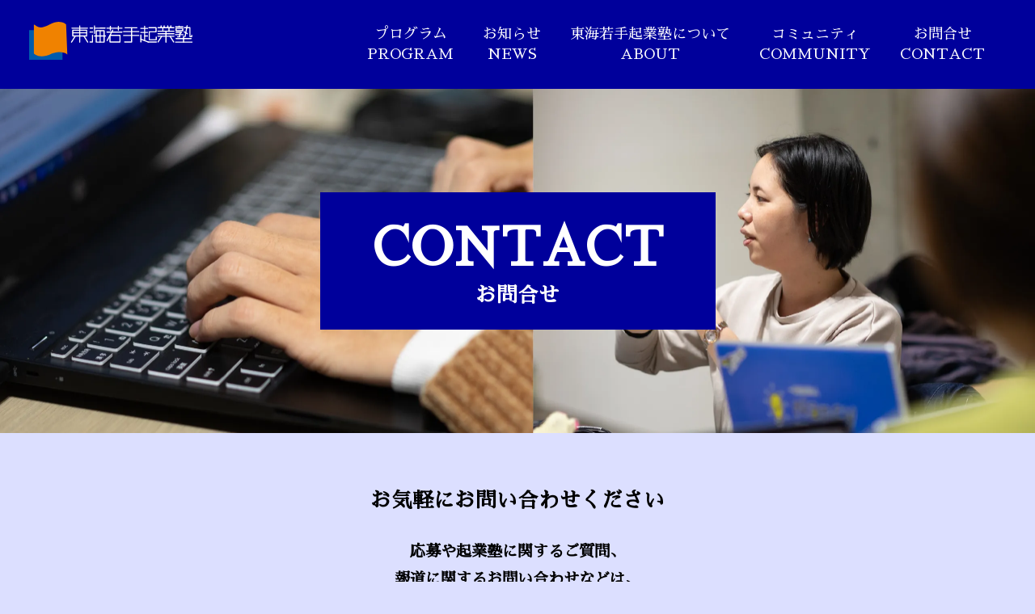

--- FILE ---
content_type: text/html; charset=UTF-8
request_url: https://tokai-entre.jp/contact/
body_size: 8101
content:
<!DOCTYPE html>
<html lang="ja">
<head>
    <meta charset="UTF-8">
    <meta http-equiv="X-UA-Compatible" content="IE=edge">
    <meta name="viewport" content="width=device-width, initial-scale=1.0">

<!-- KEYWORD & DESCRIPTION -->
        
      <meta name="description" content="東海若手起業塾へお問い合わせ" />
      <meta name="keywords" content="東海若手起業塾, Brother, ブラザー工業株式会社, 社会を変える最短距離を半年で, mentor, mentoring, coaching, entrepreneur, 起業家, start-up,スタートアップ,社会課題,社会起業" />
  
      <!-- Google / Search Engine Tags -->
      <meta itemprop="name" content="東海若手起業塾" />
      <meta itemprop="description" content="東海若手起業塾へお問い合わせ" />
      <meta itemprop="image" content="https://tokai-entre.jp/renew/wp-content/themes/tokai-wakate-juku/img/ogp.jpg" />
  
      <!-- Facebook Meta Tags -->
      <meta property="og:url" content="https://tokai-entre.jp/" />
      <meta property="og:type" content="website" />
      <meta property="og:title" content="東海若手起業塾" />
      <meta property="og:description" content="東海若手起業塾へお問い合わせ" />
      <meta property="og:image" content="https://tokai-entre.jp/renew/wp-content/themes/tokai-wakate-juku/img/ogp.jpg" />
  
      <!-- Twitter Meta Tags -->
      <meta name="twitter:card" content="summary_large_image" />
      <meta name="twitter:title" content="東海若手起業塾" />
      <meta name="twitter:description" content="東海若手起業塾へお問い合わせ" />
      <meta name="twitter:image" content="https://tokai-entre.jp/renew/wp-content/themes/tokai-wakate-juku/img/ogp.jpg"  /><!-- TITLE -->
    <title>
                東海若手起業塾 | お問い合わせ          </title>
    <meta name='robots' content='max-image-preview:large' />
<link rel="alternate" title="oEmbed (JSON)" type="application/json+oembed" href="https://tokai-entre.jp/wp-json/oembed/1.0/embed?url=https%3A%2F%2Ftokai-entre.jp%2Fcontact%2F" />
<link rel="alternate" title="oEmbed (XML)" type="text/xml+oembed" href="https://tokai-entre.jp/wp-json/oembed/1.0/embed?url=https%3A%2F%2Ftokai-entre.jp%2Fcontact%2F&#038;format=xml" />
<style id='wp-img-auto-sizes-contain-inline-css' type='text/css'>
img:is([sizes=auto i],[sizes^="auto," i]){contain-intrinsic-size:3000px 1500px}
/*# sourceURL=wp-img-auto-sizes-contain-inline-css */
</style>
<style id='wp-emoji-styles-inline-css' type='text/css'>

	img.wp-smiley, img.emoji {
		display: inline !important;
		border: none !important;
		box-shadow: none !important;
		height: 1em !important;
		width: 1em !important;
		margin: 0 0.07em !important;
		vertical-align: -0.1em !important;
		background: none !important;
		padding: 0 !important;
	}
/*# sourceURL=wp-emoji-styles-inline-css */
</style>
<style id='wp-block-library-inline-css' type='text/css'>
:root{--wp-block-synced-color:#7a00df;--wp-block-synced-color--rgb:122,0,223;--wp-bound-block-color:var(--wp-block-synced-color);--wp-editor-canvas-background:#ddd;--wp-admin-theme-color:#007cba;--wp-admin-theme-color--rgb:0,124,186;--wp-admin-theme-color-darker-10:#006ba1;--wp-admin-theme-color-darker-10--rgb:0,107,160.5;--wp-admin-theme-color-darker-20:#005a87;--wp-admin-theme-color-darker-20--rgb:0,90,135;--wp-admin-border-width-focus:2px}@media (min-resolution:192dpi){:root{--wp-admin-border-width-focus:1.5px}}.wp-element-button{cursor:pointer}:root .has-very-light-gray-background-color{background-color:#eee}:root .has-very-dark-gray-background-color{background-color:#313131}:root .has-very-light-gray-color{color:#eee}:root .has-very-dark-gray-color{color:#313131}:root .has-vivid-green-cyan-to-vivid-cyan-blue-gradient-background{background:linear-gradient(135deg,#00d084,#0693e3)}:root .has-purple-crush-gradient-background{background:linear-gradient(135deg,#34e2e4,#4721fb 50%,#ab1dfe)}:root .has-hazy-dawn-gradient-background{background:linear-gradient(135deg,#faaca8,#dad0ec)}:root .has-subdued-olive-gradient-background{background:linear-gradient(135deg,#fafae1,#67a671)}:root .has-atomic-cream-gradient-background{background:linear-gradient(135deg,#fdd79a,#004a59)}:root .has-nightshade-gradient-background{background:linear-gradient(135deg,#330968,#31cdcf)}:root .has-midnight-gradient-background{background:linear-gradient(135deg,#020381,#2874fc)}:root{--wp--preset--font-size--normal:16px;--wp--preset--font-size--huge:42px}.has-regular-font-size{font-size:1em}.has-larger-font-size{font-size:2.625em}.has-normal-font-size{font-size:var(--wp--preset--font-size--normal)}.has-huge-font-size{font-size:var(--wp--preset--font-size--huge)}.has-text-align-center{text-align:center}.has-text-align-left{text-align:left}.has-text-align-right{text-align:right}.has-fit-text{white-space:nowrap!important}#end-resizable-editor-section{display:none}.aligncenter{clear:both}.items-justified-left{justify-content:flex-start}.items-justified-center{justify-content:center}.items-justified-right{justify-content:flex-end}.items-justified-space-between{justify-content:space-between}.screen-reader-text{border:0;clip-path:inset(50%);height:1px;margin:-1px;overflow:hidden;padding:0;position:absolute;width:1px;word-wrap:normal!important}.screen-reader-text:focus{background-color:#ddd;clip-path:none;color:#444;display:block;font-size:1em;height:auto;left:5px;line-height:normal;padding:15px 23px 14px;text-decoration:none;top:5px;width:auto;z-index:100000}html :where(.has-border-color){border-style:solid}html :where([style*=border-top-color]){border-top-style:solid}html :where([style*=border-right-color]){border-right-style:solid}html :where([style*=border-bottom-color]){border-bottom-style:solid}html :where([style*=border-left-color]){border-left-style:solid}html :where([style*=border-width]){border-style:solid}html :where([style*=border-top-width]){border-top-style:solid}html :where([style*=border-right-width]){border-right-style:solid}html :where([style*=border-bottom-width]){border-bottom-style:solid}html :where([style*=border-left-width]){border-left-style:solid}html :where(img[class*=wp-image-]){height:auto;max-width:100%}:where(figure){margin:0 0 1em}html :where(.is-position-sticky){--wp-admin--admin-bar--position-offset:var(--wp-admin--admin-bar--height,0px)}@media screen and (max-width:600px){html :where(.is-position-sticky){--wp-admin--admin-bar--position-offset:0px}}

/*# sourceURL=wp-block-library-inline-css */
</style><style id='global-styles-inline-css' type='text/css'>
:root{--wp--preset--aspect-ratio--square: 1;--wp--preset--aspect-ratio--4-3: 4/3;--wp--preset--aspect-ratio--3-4: 3/4;--wp--preset--aspect-ratio--3-2: 3/2;--wp--preset--aspect-ratio--2-3: 2/3;--wp--preset--aspect-ratio--16-9: 16/9;--wp--preset--aspect-ratio--9-16: 9/16;--wp--preset--color--black: #000000;--wp--preset--color--cyan-bluish-gray: #abb8c3;--wp--preset--color--white: #ffffff;--wp--preset--color--pale-pink: #f78da7;--wp--preset--color--vivid-red: #cf2e2e;--wp--preset--color--luminous-vivid-orange: #ff6900;--wp--preset--color--luminous-vivid-amber: #fcb900;--wp--preset--color--light-green-cyan: #7bdcb5;--wp--preset--color--vivid-green-cyan: #00d084;--wp--preset--color--pale-cyan-blue: #8ed1fc;--wp--preset--color--vivid-cyan-blue: #0693e3;--wp--preset--color--vivid-purple: #9b51e0;--wp--preset--gradient--vivid-cyan-blue-to-vivid-purple: linear-gradient(135deg,rgb(6,147,227) 0%,rgb(155,81,224) 100%);--wp--preset--gradient--light-green-cyan-to-vivid-green-cyan: linear-gradient(135deg,rgb(122,220,180) 0%,rgb(0,208,130) 100%);--wp--preset--gradient--luminous-vivid-amber-to-luminous-vivid-orange: linear-gradient(135deg,rgb(252,185,0) 0%,rgb(255,105,0) 100%);--wp--preset--gradient--luminous-vivid-orange-to-vivid-red: linear-gradient(135deg,rgb(255,105,0) 0%,rgb(207,46,46) 100%);--wp--preset--gradient--very-light-gray-to-cyan-bluish-gray: linear-gradient(135deg,rgb(238,238,238) 0%,rgb(169,184,195) 100%);--wp--preset--gradient--cool-to-warm-spectrum: linear-gradient(135deg,rgb(74,234,220) 0%,rgb(151,120,209) 20%,rgb(207,42,186) 40%,rgb(238,44,130) 60%,rgb(251,105,98) 80%,rgb(254,248,76) 100%);--wp--preset--gradient--blush-light-purple: linear-gradient(135deg,rgb(255,206,236) 0%,rgb(152,150,240) 100%);--wp--preset--gradient--blush-bordeaux: linear-gradient(135deg,rgb(254,205,165) 0%,rgb(254,45,45) 50%,rgb(107,0,62) 100%);--wp--preset--gradient--luminous-dusk: linear-gradient(135deg,rgb(255,203,112) 0%,rgb(199,81,192) 50%,rgb(65,88,208) 100%);--wp--preset--gradient--pale-ocean: linear-gradient(135deg,rgb(255,245,203) 0%,rgb(182,227,212) 50%,rgb(51,167,181) 100%);--wp--preset--gradient--electric-grass: linear-gradient(135deg,rgb(202,248,128) 0%,rgb(113,206,126) 100%);--wp--preset--gradient--midnight: linear-gradient(135deg,rgb(2,3,129) 0%,rgb(40,116,252) 100%);--wp--preset--font-size--small: 13px;--wp--preset--font-size--medium: 20px;--wp--preset--font-size--large: 36px;--wp--preset--font-size--x-large: 42px;--wp--preset--spacing--20: 0.44rem;--wp--preset--spacing--30: 0.67rem;--wp--preset--spacing--40: 1rem;--wp--preset--spacing--50: 1.5rem;--wp--preset--spacing--60: 2.25rem;--wp--preset--spacing--70: 3.38rem;--wp--preset--spacing--80: 5.06rem;--wp--preset--shadow--natural: 6px 6px 9px rgba(0, 0, 0, 0.2);--wp--preset--shadow--deep: 12px 12px 50px rgba(0, 0, 0, 0.4);--wp--preset--shadow--sharp: 6px 6px 0px rgba(0, 0, 0, 0.2);--wp--preset--shadow--outlined: 6px 6px 0px -3px rgb(255, 255, 255), 6px 6px rgb(0, 0, 0);--wp--preset--shadow--crisp: 6px 6px 0px rgb(0, 0, 0);}:where(.is-layout-flex){gap: 0.5em;}:where(.is-layout-grid){gap: 0.5em;}body .is-layout-flex{display: flex;}.is-layout-flex{flex-wrap: wrap;align-items: center;}.is-layout-flex > :is(*, div){margin: 0;}body .is-layout-grid{display: grid;}.is-layout-grid > :is(*, div){margin: 0;}:where(.wp-block-columns.is-layout-flex){gap: 2em;}:where(.wp-block-columns.is-layout-grid){gap: 2em;}:where(.wp-block-post-template.is-layout-flex){gap: 1.25em;}:where(.wp-block-post-template.is-layout-grid){gap: 1.25em;}.has-black-color{color: var(--wp--preset--color--black) !important;}.has-cyan-bluish-gray-color{color: var(--wp--preset--color--cyan-bluish-gray) !important;}.has-white-color{color: var(--wp--preset--color--white) !important;}.has-pale-pink-color{color: var(--wp--preset--color--pale-pink) !important;}.has-vivid-red-color{color: var(--wp--preset--color--vivid-red) !important;}.has-luminous-vivid-orange-color{color: var(--wp--preset--color--luminous-vivid-orange) !important;}.has-luminous-vivid-amber-color{color: var(--wp--preset--color--luminous-vivid-amber) !important;}.has-light-green-cyan-color{color: var(--wp--preset--color--light-green-cyan) !important;}.has-vivid-green-cyan-color{color: var(--wp--preset--color--vivid-green-cyan) !important;}.has-pale-cyan-blue-color{color: var(--wp--preset--color--pale-cyan-blue) !important;}.has-vivid-cyan-blue-color{color: var(--wp--preset--color--vivid-cyan-blue) !important;}.has-vivid-purple-color{color: var(--wp--preset--color--vivid-purple) !important;}.has-black-background-color{background-color: var(--wp--preset--color--black) !important;}.has-cyan-bluish-gray-background-color{background-color: var(--wp--preset--color--cyan-bluish-gray) !important;}.has-white-background-color{background-color: var(--wp--preset--color--white) !important;}.has-pale-pink-background-color{background-color: var(--wp--preset--color--pale-pink) !important;}.has-vivid-red-background-color{background-color: var(--wp--preset--color--vivid-red) !important;}.has-luminous-vivid-orange-background-color{background-color: var(--wp--preset--color--luminous-vivid-orange) !important;}.has-luminous-vivid-amber-background-color{background-color: var(--wp--preset--color--luminous-vivid-amber) !important;}.has-light-green-cyan-background-color{background-color: var(--wp--preset--color--light-green-cyan) !important;}.has-vivid-green-cyan-background-color{background-color: var(--wp--preset--color--vivid-green-cyan) !important;}.has-pale-cyan-blue-background-color{background-color: var(--wp--preset--color--pale-cyan-blue) !important;}.has-vivid-cyan-blue-background-color{background-color: var(--wp--preset--color--vivid-cyan-blue) !important;}.has-vivid-purple-background-color{background-color: var(--wp--preset--color--vivid-purple) !important;}.has-black-border-color{border-color: var(--wp--preset--color--black) !important;}.has-cyan-bluish-gray-border-color{border-color: var(--wp--preset--color--cyan-bluish-gray) !important;}.has-white-border-color{border-color: var(--wp--preset--color--white) !important;}.has-pale-pink-border-color{border-color: var(--wp--preset--color--pale-pink) !important;}.has-vivid-red-border-color{border-color: var(--wp--preset--color--vivid-red) !important;}.has-luminous-vivid-orange-border-color{border-color: var(--wp--preset--color--luminous-vivid-orange) !important;}.has-luminous-vivid-amber-border-color{border-color: var(--wp--preset--color--luminous-vivid-amber) !important;}.has-light-green-cyan-border-color{border-color: var(--wp--preset--color--light-green-cyan) !important;}.has-vivid-green-cyan-border-color{border-color: var(--wp--preset--color--vivid-green-cyan) !important;}.has-pale-cyan-blue-border-color{border-color: var(--wp--preset--color--pale-cyan-blue) !important;}.has-vivid-cyan-blue-border-color{border-color: var(--wp--preset--color--vivid-cyan-blue) !important;}.has-vivid-purple-border-color{border-color: var(--wp--preset--color--vivid-purple) !important;}.has-vivid-cyan-blue-to-vivid-purple-gradient-background{background: var(--wp--preset--gradient--vivid-cyan-blue-to-vivid-purple) !important;}.has-light-green-cyan-to-vivid-green-cyan-gradient-background{background: var(--wp--preset--gradient--light-green-cyan-to-vivid-green-cyan) !important;}.has-luminous-vivid-amber-to-luminous-vivid-orange-gradient-background{background: var(--wp--preset--gradient--luminous-vivid-amber-to-luminous-vivid-orange) !important;}.has-luminous-vivid-orange-to-vivid-red-gradient-background{background: var(--wp--preset--gradient--luminous-vivid-orange-to-vivid-red) !important;}.has-very-light-gray-to-cyan-bluish-gray-gradient-background{background: var(--wp--preset--gradient--very-light-gray-to-cyan-bluish-gray) !important;}.has-cool-to-warm-spectrum-gradient-background{background: var(--wp--preset--gradient--cool-to-warm-spectrum) !important;}.has-blush-light-purple-gradient-background{background: var(--wp--preset--gradient--blush-light-purple) !important;}.has-blush-bordeaux-gradient-background{background: var(--wp--preset--gradient--blush-bordeaux) !important;}.has-luminous-dusk-gradient-background{background: var(--wp--preset--gradient--luminous-dusk) !important;}.has-pale-ocean-gradient-background{background: var(--wp--preset--gradient--pale-ocean) !important;}.has-electric-grass-gradient-background{background: var(--wp--preset--gradient--electric-grass) !important;}.has-midnight-gradient-background{background: var(--wp--preset--gradient--midnight) !important;}.has-small-font-size{font-size: var(--wp--preset--font-size--small) !important;}.has-medium-font-size{font-size: var(--wp--preset--font-size--medium) !important;}.has-large-font-size{font-size: var(--wp--preset--font-size--large) !important;}.has-x-large-font-size{font-size: var(--wp--preset--font-size--x-large) !important;}
/*# sourceURL=global-styles-inline-css */
</style>

<style id='classic-theme-styles-inline-css' type='text/css'>
/*! This file is auto-generated */
.wp-block-button__link{color:#fff;background-color:#32373c;border-radius:9999px;box-shadow:none;text-decoration:none;padding:calc(.667em + 2px) calc(1.333em + 2px);font-size:1.125em}.wp-block-file__button{background:#32373c;color:#fff;text-decoration:none}
/*# sourceURL=/wp-includes/css/classic-themes.min.css */
</style>
<link rel='stylesheet' id='contact-form-7-css' href='https://tokai-entre.jp/renew/wp-content/plugins/contact-form-7/includes/css/styles.css?ver=5.9.2' type='text/css' media='all' />
<link rel='stylesheet' id='cf7msm_styles-css' href='https://tokai-entre.jp/renew/wp-content/plugins/contact-form-7-multi-step-module/resources/cf7msm.css?ver=4.3.1' type='text/css' media='all' />
<link rel='stylesheet' id='main-css' href='https://tokai-entre.jp/renew/wp-content/themes/tokai-wakate-juku/css/main.css?ver=6.9' type='text/css' media='all' />
<link rel='stylesheet' id='style-css' href='https://tokai-entre.jp/renew/wp-content/themes/tokai-wakate-juku/style.css?ver=6.9' type='text/css' media='all' />
<link rel='stylesheet' id='splide-css' href='https://tokai-entre.jp/renew/wp-content/themes/tokai-wakate-juku/css/splide.min.css?ver=6.9' type='text/css' media='all' />
<link rel='stylesheet' id='contact-css' href='https://tokai-entre.jp/renew/wp-content/themes/tokai-wakate-juku/css/contact.css?ver=6.9' type='text/css' media='all' />
<script type="text/javascript" src="https://tokai-entre.jp/renew/wp-includes/js/jquery/jquery.min.js?ver=3.7.1" id="jquery-core-js"></script>
<script type="text/javascript" src="https://tokai-entre.jp/renew/wp-includes/js/jquery/jquery-migrate.min.js?ver=3.4.1" id="jquery-migrate-js"></script>
<link rel="https://api.w.org/" href="https://tokai-entre.jp/wp-json/" /><link rel="alternate" title="JSON" type="application/json" href="https://tokai-entre.jp/wp-json/wp/v2/pages/48" /><link rel="EditURI" type="application/rsd+xml" title="RSD" href="https://tokai-entre.jp/renew/xmlrpc.php?rsd" />
<meta name="generator" content="WordPress 6.9" />
<link rel="canonical" href="https://tokai-entre.jp/contact/" />
<link rel='shortlink' href='https://tokai-entre.jp/?p=48' />
<meta name="cdp-version" content="1.4.6" /><link rel="icon" href="https://tokai-entre.jp/renew/wp-content/uploads/2024/03/cropped-logo-b-e1709285047446-32x32.png" sizes="32x32" />
<link rel="icon" href="https://tokai-entre.jp/renew/wp-content/uploads/2024/03/cropped-logo-b-e1709285047446-192x192.png" sizes="192x192" />
<link rel="apple-touch-icon" href="https://tokai-entre.jp/renew/wp-content/uploads/2024/03/cropped-logo-b-e1709285047446-180x180.png" />
<meta name="msapplication-TileImage" content="https://tokai-entre.jp/renew/wp-content/uploads/2024/03/cropped-logo-b-e1709285047446-270x270.png" />
</head>
<body>
<header class="fx-row normal-header" id="header">
  <a href="/" class="header-container" aria-label="トップへ戻る">
          <img src="https://tokai-entre.jp/renew/wp-content/themes/tokai-wakate-juku/img/logo-b.svg" alt="logo" class="header-logo" id="header-logo">
      </a>
  <nav class="nav-container" id="main-menu" aria-label="Main menu">
    <ul class="nav-menu">
      <li class="mobile-only top-logo">
    <a href="/">
        <img src="https://tokai-entre.jp/renew/wp-content/themes/tokai-wakate-juku/img/logo-b.svg" alt="logo">
    </a>
</li>
<li>
    <a href="/program">
        <span class="main-text">プログラム</span>
        <span class="secondary-text">PROGRAM</span>
    </a>
</li>
<li>
    <a href="/news">
        <span class="main-text">お知らせ</span>
        <span class="secondary-text">NEWS</span>
    </a>
</li>
<li>
    <a href="/about">
        <span class="main-text">東海若手起業塾について</span>
        <span class="secondary-text">ABOUT</span>
    </a>
</li>
<li>
    <a href="/community">
        <span class="main-text">コミュニティ</span>
        <span class="secondary-text">COMMUNITY</span>
    </a>
</li>
<li>
    <a href="/contact">
        <span class="main-text">お問合せ</span>
        <span class="secondary-text">CONTACT</span>
    </a>
</li>
    </ul>
    <button class="hamburger" id="hamburger" aria-expanded="false">
      <span></span>
      <span></span>
      <span></span>
    </button>
  </nav>
</header><main class="contact-main page-main">
    <section class="page-landing" id="landing">
        <div class="text-container">
            <h1>CONTACT</h1>
            <h3>お問合せ</h3>
        </div>
        <picture class="w100">
            <source srcset="https://tokai-entre.jp/renew/wp-content/themes/tokai-wakate-juku/img/contact/large/banner-contact.webp" media="(min-width: 1000px)">
            <img src="https://tokai-entre.jp/renew/wp-content/themes/tokai-wakate-juku/img/contact/sp/banner-contact.webp" alt="contact" >
        </picture>   
    </section>
    <section class="intro" id="intro">
        <div class="content-st fx-col-center text-center f-hina">
            <h3 class="mbem-1">お気軽にお問い合わせください</h3>
            <p class="h5-like lh-180">
                応募や起業塾に関するご質問、<br>
                報道に関するお問い合わせなどは、<br>
                下記までご連絡下さい。
            </p>
        </div>
    </section>
    <section class="tel" id="tel">
        <div class="content-st bg-white br-st fx-col-center text-center f-hina">
            <h3>お電話でのお問い合わせ</h3>
            <a href="tel:050-3738-6013" class="highlight"><span class="text-blue">050-3738-6013</span></a>
            <p class="h5-like lh-180">東海若手起業塾事務局　古井千景</p>
        </div>
    </section>
    <section class="contact f-hina" id="contact">
        <div class="content-st bg-white br-st">
            <h3 class="text-center">メールでのお問い合わせ</h3>
            
<div class="wpcf7 no-js" id="wpcf7-f47-o1" lang="en-US" dir="ltr">
<div class="screen-reader-response"><p role="status" aria-live="polite" aria-atomic="true"></p> <ul></ul></div>
<form action="/contact/#wpcf7-f47-o1" method="post" class="wpcf7-form init" aria-label="Contact form" novalidate="novalidate" data-status="init">
<div style="display: none;">
<input type="hidden" name="_wpcf7" value="47" />
<input type="hidden" name="_wpcf7_version" value="5.9.2" />
<input type="hidden" name="_wpcf7_locale" value="en_US" />
<input type="hidden" name="_wpcf7_unit_tag" value="wpcf7-f47-o1" />
<input type="hidden" name="_wpcf7_container_post" value="0" />
<input type="hidden" name="_wpcf7_posted_data_hash" value="" />
<input type="hidden" name="_wpcf7_recaptcha_response" value="" />
</div>
<dl class="flex-table contact-table">
	<div class="table-row">
		<dt class="required">
			<p>お名前
			</p>
		</dt>
		<dd>
			<p><span class="wpcf7-form-control-wrap" data-name="customer_name"><input size="40" class="wpcf7-form-control wpcf7-text wpcf7-validates-as-required" autocomplete="name" aria-required="true" aria-invalid="false" value="" type="text" name="customer_name" /></span>
			</p>
		</dd>
	</div>
	<div class="table-row">
		<dt class="required">
			<p>ご所属
			</p>
		</dt>
		<dd>
			<p><span class="wpcf7-form-control-wrap" data-name="customer_address"><input size="40" class="wpcf7-form-control wpcf7-text wpcf7-validates-as-required w100" aria-required="true" aria-invalid="false" value="" type="text" name="customer_address" /></span>
			</p>
		</dd>
	</div>
	<div class="table-row">
		<dt class="required">
			<p>ご連絡先<span class="block-break">(メールアドレス)</span>
			</p>
		</dt>
		<dd>
			<p><span class="wpcf7-form-control-wrap" data-name="customer_mail"><input size="40" class="wpcf7-form-control wpcf7-email wpcf7-validates-as-required wpcf7-text wpcf7-validates-as-email" autocomplete="email" aria-required="true" aria-invalid="false" value="" type="email" name="customer_mail" /></span>
			</p>
		</dd>
	</div>
	<div class="table-row">
		<dt>
			<p>ご連絡先(TEL)
			</p>
		</dt>
		<dd>
			<p><span class="wpcf7-form-control-wrap" data-name="customer_tel"><input size="40" class="wpcf7-form-control wpcf7-tel wpcf7-text wpcf7-validates-as-tel" autocomplete="tel" aria-invalid="false" value="" type="tel" name="customer_tel" /></span>
			</p>
		</dd>
	</div>
	<div class="table-column">
		<dt class="required">
			<p>お問合せ内容
			</p>
		</dt>
		<dd>
			<p><span class="wpcf7-form-control-wrap" data-name="comment"><textarea cols="40" rows="10" class="wpcf7-form-control wpcf7-textarea wpcf7-validates-as-required" aria-required="true" aria-invalid="false" name="comment"></textarea></span>
			</p>
		</dd>
	</div>
	<div class="table-row">
	<div class="wpcf7-response-output" aria-hidden="true"></div>
	</div>
	<div class="submit-container">
		<p><input class="wpcf7-form-control wpcf7-submit has-spinner submit-btn h4-like" type="submit" value="確認画面へ" /><br />
<input type="hidden" name="_cf7msm_multistep_tag" class="wpcf7-form-control wpcf7-multistep cf7msm-multistep" value="{&quot;first_step&quot;:1,&quot;next_url&quot;:&quot;contact-confirm#contact&quot;}" /><input type="hidden" name="cf7msm-no-ss" value="" />
		</p>
	</div>
</dl>
</form>
</div>
            <p class="gre-disclaimer p-small">
                This site is protected by reCAPTCHA and the Google
                <a href="https://policies.google.com/privacy">Privacy Policy</a> and
                <a href="https://policies.google.com/terms">Terms of Service</a> apply.
            </p>
        </div>
    </section>
</main>
<footer class="footer fx-col-center" id="footer">
    <div class="top-row fx-col-to-row-tab">
        <a href="/" aria-label="トップへ戻る" class="footer-logo">
            <img src="https://tokai-entre.jp/renew/wp-content/themes/tokai-wakate-juku/img/logo-b.svg" alt="logo" class="w100" id="footer-logo">
        </a>
        <nav class="footer-nav fx-row fx-wrap">
            <ul>
                <li>
                    <a href="/">TOP</a></li>
                </li>
            </ul>
            <ul>
                <li class="mobile-only top-logo">
    <a href="/">
        <img src="https://tokai-entre.jp/renew/wp-content/themes/tokai-wakate-juku/img/logo-b.svg" alt="logo">
    </a>
</li>
<li>
    <a href="/program">
        <span class="main-text">プログラム</span>
        <span class="secondary-text">PROGRAM</span>
    </a>
</li>
<li>
    <a href="/news">
        <span class="main-text">お知らせ</span>
        <span class="secondary-text">NEWS</span>
    </a>
</li>
<li>
    <a href="/about">
        <span class="main-text">東海若手起業塾について</span>
        <span class="secondary-text">ABOUT</span>
    </a>
</li>
<li>
    <a href="/community">
        <span class="main-text">コミュニティ</span>
        <span class="secondary-text">COMMUNITY</span>
    </a>
</li>
<li>
    <a href="/contact">
        <span class="main-text">お問合せ</span>
        <span class="secondary-text">CONTACT</span>
    </a>
</li>
            </ul>
            <ul>
                <li>
                    <a href="/about#record">実績</a></li>
                </li>
                <li>
                    <a href="/voice">OBOGの声</a></li>
                </li>
                <li>
                    <a href="/history">ヒストリー</a></li>
                </li>
                <li>
                    <a href="/org">運営組織・協賛</a></li>
                </li>
            </ul>
            <ul>
                <li>
                    <a href="/privacy">プライバシー<span class="block-break">ポリシー</span></a></li>
                </li>
            </ul>
        </nav>
    </div>
    <div class="footer-cta fx-row-center">
        <a href="/contact" class="a-btn ab-white">お問合せ</a>
        <a href="/recruit" class="a-btn ab-white">社員募集</a>
    </div>
</footer>
<script type="speculationrules">
{"prefetch":[{"source":"document","where":{"and":[{"href_matches":"/*"},{"not":{"href_matches":["/renew/wp-*.php","/renew/wp-admin/*","/renew/wp-content/uploads/*","/renew/wp-content/*","/renew/wp-content/plugins/*","/renew/wp-content/themes/tokai-wakate-juku/*","/*\\?(.+)"]}},{"not":{"selector_matches":"a[rel~=\"nofollow\"]"}},{"not":{"selector_matches":".no-prefetch, .no-prefetch a"}}]},"eagerness":"conservative"}]}
</script>
<script type="text/javascript" src="https://tokai-entre.jp/renew/wp-content/plugins/contact-form-7/includes/swv/js/index.js?ver=5.9.2" id="swv-js"></script>
<script type="text/javascript" id="contact-form-7-js-extra">
/* <![CDATA[ */
var wpcf7 = {"api":{"root":"https://tokai-entre.jp/wp-json/","namespace":"contact-form-7/v1"}};
//# sourceURL=contact-form-7-js-extra
/* ]]> */
</script>
<script type="text/javascript" src="https://tokai-entre.jp/renew/wp-content/plugins/contact-form-7/includes/js/index.js?ver=5.9.2" id="contact-form-7-js"></script>
<script type="text/javascript" id="cf7msm-js-extra">
/* <![CDATA[ */
var cf7msm_posted_data = [];
var cf7msm_redirect_urls = {"47":"contact-confirm#contact"};
//# sourceURL=cf7msm-js-extra
/* ]]> */
</script>
<script type="text/javascript" src="https://tokai-entre.jp/renew/wp-content/plugins/contact-form-7-multi-step-module/resources/cf7msm.min.js?ver=4.3.1" id="cf7msm-js"></script>
<script type="text/javascript" src="https://tokai-entre.jp/renew/wp-content/themes/tokai-wakate-juku/js/main.js?ver=6.9" id="main-js"></script>
<script type="text/javascript" src="https://tokai-entre.jp/renew/wp-content/themes/tokai-wakate-juku/js/splide.min.js?ver=6.9" id="splide-js"></script>
<script type="text/javascript" src="https://www.google.com/recaptcha/api.js?render=6Ld1OLgpAAAAANy7hw4xKGUWBH8vbEcFDnH_QWCZ&amp;ver=3.0" id="google-recaptcha-js"></script>
<script type="text/javascript" src="https://tokai-entre.jp/renew/wp-includes/js/dist/vendor/wp-polyfill.min.js?ver=3.15.0" id="wp-polyfill-js"></script>
<script type="text/javascript" id="wpcf7-recaptcha-js-extra">
/* <![CDATA[ */
var wpcf7_recaptcha = {"sitekey":"6Ld1OLgpAAAAANy7hw4xKGUWBH8vbEcFDnH_QWCZ","actions":{"homepage":"homepage","contactform":"contactform"}};
//# sourceURL=wpcf7-recaptcha-js-extra
/* ]]> */
</script>
<script type="text/javascript" src="https://tokai-entre.jp/renew/wp-content/plugins/contact-form-7/modules/recaptcha/index.js?ver=5.9.2" id="wpcf7-recaptcha-js"></script>
<script id="wp-emoji-settings" type="application/json">
{"baseUrl":"https://s.w.org/images/core/emoji/17.0.2/72x72/","ext":".png","svgUrl":"https://s.w.org/images/core/emoji/17.0.2/svg/","svgExt":".svg","source":{"concatemoji":"https://tokai-entre.jp/renew/wp-includes/js/wp-emoji-release.min.js?ver=6.9"}}
</script>
<script type="module">
/* <![CDATA[ */
/*! This file is auto-generated */
const a=JSON.parse(document.getElementById("wp-emoji-settings").textContent),o=(window._wpemojiSettings=a,"wpEmojiSettingsSupports"),s=["flag","emoji"];function i(e){try{var t={supportTests:e,timestamp:(new Date).valueOf()};sessionStorage.setItem(o,JSON.stringify(t))}catch(e){}}function c(e,t,n){e.clearRect(0,0,e.canvas.width,e.canvas.height),e.fillText(t,0,0);t=new Uint32Array(e.getImageData(0,0,e.canvas.width,e.canvas.height).data);e.clearRect(0,0,e.canvas.width,e.canvas.height),e.fillText(n,0,0);const a=new Uint32Array(e.getImageData(0,0,e.canvas.width,e.canvas.height).data);return t.every((e,t)=>e===a[t])}function p(e,t){e.clearRect(0,0,e.canvas.width,e.canvas.height),e.fillText(t,0,0);var n=e.getImageData(16,16,1,1);for(let e=0;e<n.data.length;e++)if(0!==n.data[e])return!1;return!0}function u(e,t,n,a){switch(t){case"flag":return n(e,"\ud83c\udff3\ufe0f\u200d\u26a7\ufe0f","\ud83c\udff3\ufe0f\u200b\u26a7\ufe0f")?!1:!n(e,"\ud83c\udde8\ud83c\uddf6","\ud83c\udde8\u200b\ud83c\uddf6")&&!n(e,"\ud83c\udff4\udb40\udc67\udb40\udc62\udb40\udc65\udb40\udc6e\udb40\udc67\udb40\udc7f","\ud83c\udff4\u200b\udb40\udc67\u200b\udb40\udc62\u200b\udb40\udc65\u200b\udb40\udc6e\u200b\udb40\udc67\u200b\udb40\udc7f");case"emoji":return!a(e,"\ud83e\u1fac8")}return!1}function f(e,t,n,a){let r;const o=(r="undefined"!=typeof WorkerGlobalScope&&self instanceof WorkerGlobalScope?new OffscreenCanvas(300,150):document.createElement("canvas")).getContext("2d",{willReadFrequently:!0}),s=(o.textBaseline="top",o.font="600 32px Arial",{});return e.forEach(e=>{s[e]=t(o,e,n,a)}),s}function r(e){var t=document.createElement("script");t.src=e,t.defer=!0,document.head.appendChild(t)}a.supports={everything:!0,everythingExceptFlag:!0},new Promise(t=>{let n=function(){try{var e=JSON.parse(sessionStorage.getItem(o));if("object"==typeof e&&"number"==typeof e.timestamp&&(new Date).valueOf()<e.timestamp+604800&&"object"==typeof e.supportTests)return e.supportTests}catch(e){}return null}();if(!n){if("undefined"!=typeof Worker&&"undefined"!=typeof OffscreenCanvas&&"undefined"!=typeof URL&&URL.createObjectURL&&"undefined"!=typeof Blob)try{var e="postMessage("+f.toString()+"("+[JSON.stringify(s),u.toString(),c.toString(),p.toString()].join(",")+"));",a=new Blob([e],{type:"text/javascript"});const r=new Worker(URL.createObjectURL(a),{name:"wpTestEmojiSupports"});return void(r.onmessage=e=>{i(n=e.data),r.terminate(),t(n)})}catch(e){}i(n=f(s,u,c,p))}t(n)}).then(e=>{for(const n in e)a.supports[n]=e[n],a.supports.everything=a.supports.everything&&a.supports[n],"flag"!==n&&(a.supports.everythingExceptFlag=a.supports.everythingExceptFlag&&a.supports[n]);var t;a.supports.everythingExceptFlag=a.supports.everythingExceptFlag&&!a.supports.flag,a.supports.everything||((t=a.source||{}).concatemoji?r(t.concatemoji):t.wpemoji&&t.twemoji&&(r(t.twemoji),r(t.wpemoji)))});
//# sourceURL=https://tokai-entre.jp/renew/wp-includes/js/wp-emoji-loader.min.js
/* ]]> */
</script>
</body>
</html>

--- FILE ---
content_type: text/html; charset=utf-8
request_url: https://www.google.com/recaptcha/api2/anchor?ar=1&k=6Ld1OLgpAAAAANy7hw4xKGUWBH8vbEcFDnH_QWCZ&co=aHR0cHM6Ly90b2thaS1lbnRyZS5qcDo0NDM.&hl=en&v=PoyoqOPhxBO7pBk68S4YbpHZ&size=invisible&anchor-ms=20000&execute-ms=30000&cb=f81ehost9dur
body_size: 48585
content:
<!DOCTYPE HTML><html dir="ltr" lang="en"><head><meta http-equiv="Content-Type" content="text/html; charset=UTF-8">
<meta http-equiv="X-UA-Compatible" content="IE=edge">
<title>reCAPTCHA</title>
<style type="text/css">
/* cyrillic-ext */
@font-face {
  font-family: 'Roboto';
  font-style: normal;
  font-weight: 400;
  font-stretch: 100%;
  src: url(//fonts.gstatic.com/s/roboto/v48/KFO7CnqEu92Fr1ME7kSn66aGLdTylUAMa3GUBHMdazTgWw.woff2) format('woff2');
  unicode-range: U+0460-052F, U+1C80-1C8A, U+20B4, U+2DE0-2DFF, U+A640-A69F, U+FE2E-FE2F;
}
/* cyrillic */
@font-face {
  font-family: 'Roboto';
  font-style: normal;
  font-weight: 400;
  font-stretch: 100%;
  src: url(//fonts.gstatic.com/s/roboto/v48/KFO7CnqEu92Fr1ME7kSn66aGLdTylUAMa3iUBHMdazTgWw.woff2) format('woff2');
  unicode-range: U+0301, U+0400-045F, U+0490-0491, U+04B0-04B1, U+2116;
}
/* greek-ext */
@font-face {
  font-family: 'Roboto';
  font-style: normal;
  font-weight: 400;
  font-stretch: 100%;
  src: url(//fonts.gstatic.com/s/roboto/v48/KFO7CnqEu92Fr1ME7kSn66aGLdTylUAMa3CUBHMdazTgWw.woff2) format('woff2');
  unicode-range: U+1F00-1FFF;
}
/* greek */
@font-face {
  font-family: 'Roboto';
  font-style: normal;
  font-weight: 400;
  font-stretch: 100%;
  src: url(//fonts.gstatic.com/s/roboto/v48/KFO7CnqEu92Fr1ME7kSn66aGLdTylUAMa3-UBHMdazTgWw.woff2) format('woff2');
  unicode-range: U+0370-0377, U+037A-037F, U+0384-038A, U+038C, U+038E-03A1, U+03A3-03FF;
}
/* math */
@font-face {
  font-family: 'Roboto';
  font-style: normal;
  font-weight: 400;
  font-stretch: 100%;
  src: url(//fonts.gstatic.com/s/roboto/v48/KFO7CnqEu92Fr1ME7kSn66aGLdTylUAMawCUBHMdazTgWw.woff2) format('woff2');
  unicode-range: U+0302-0303, U+0305, U+0307-0308, U+0310, U+0312, U+0315, U+031A, U+0326-0327, U+032C, U+032F-0330, U+0332-0333, U+0338, U+033A, U+0346, U+034D, U+0391-03A1, U+03A3-03A9, U+03B1-03C9, U+03D1, U+03D5-03D6, U+03F0-03F1, U+03F4-03F5, U+2016-2017, U+2034-2038, U+203C, U+2040, U+2043, U+2047, U+2050, U+2057, U+205F, U+2070-2071, U+2074-208E, U+2090-209C, U+20D0-20DC, U+20E1, U+20E5-20EF, U+2100-2112, U+2114-2115, U+2117-2121, U+2123-214F, U+2190, U+2192, U+2194-21AE, U+21B0-21E5, U+21F1-21F2, U+21F4-2211, U+2213-2214, U+2216-22FF, U+2308-230B, U+2310, U+2319, U+231C-2321, U+2336-237A, U+237C, U+2395, U+239B-23B7, U+23D0, U+23DC-23E1, U+2474-2475, U+25AF, U+25B3, U+25B7, U+25BD, U+25C1, U+25CA, U+25CC, U+25FB, U+266D-266F, U+27C0-27FF, U+2900-2AFF, U+2B0E-2B11, U+2B30-2B4C, U+2BFE, U+3030, U+FF5B, U+FF5D, U+1D400-1D7FF, U+1EE00-1EEFF;
}
/* symbols */
@font-face {
  font-family: 'Roboto';
  font-style: normal;
  font-weight: 400;
  font-stretch: 100%;
  src: url(//fonts.gstatic.com/s/roboto/v48/KFO7CnqEu92Fr1ME7kSn66aGLdTylUAMaxKUBHMdazTgWw.woff2) format('woff2');
  unicode-range: U+0001-000C, U+000E-001F, U+007F-009F, U+20DD-20E0, U+20E2-20E4, U+2150-218F, U+2190, U+2192, U+2194-2199, U+21AF, U+21E6-21F0, U+21F3, U+2218-2219, U+2299, U+22C4-22C6, U+2300-243F, U+2440-244A, U+2460-24FF, U+25A0-27BF, U+2800-28FF, U+2921-2922, U+2981, U+29BF, U+29EB, U+2B00-2BFF, U+4DC0-4DFF, U+FFF9-FFFB, U+10140-1018E, U+10190-1019C, U+101A0, U+101D0-101FD, U+102E0-102FB, U+10E60-10E7E, U+1D2C0-1D2D3, U+1D2E0-1D37F, U+1F000-1F0FF, U+1F100-1F1AD, U+1F1E6-1F1FF, U+1F30D-1F30F, U+1F315, U+1F31C, U+1F31E, U+1F320-1F32C, U+1F336, U+1F378, U+1F37D, U+1F382, U+1F393-1F39F, U+1F3A7-1F3A8, U+1F3AC-1F3AF, U+1F3C2, U+1F3C4-1F3C6, U+1F3CA-1F3CE, U+1F3D4-1F3E0, U+1F3ED, U+1F3F1-1F3F3, U+1F3F5-1F3F7, U+1F408, U+1F415, U+1F41F, U+1F426, U+1F43F, U+1F441-1F442, U+1F444, U+1F446-1F449, U+1F44C-1F44E, U+1F453, U+1F46A, U+1F47D, U+1F4A3, U+1F4B0, U+1F4B3, U+1F4B9, U+1F4BB, U+1F4BF, U+1F4C8-1F4CB, U+1F4D6, U+1F4DA, U+1F4DF, U+1F4E3-1F4E6, U+1F4EA-1F4ED, U+1F4F7, U+1F4F9-1F4FB, U+1F4FD-1F4FE, U+1F503, U+1F507-1F50B, U+1F50D, U+1F512-1F513, U+1F53E-1F54A, U+1F54F-1F5FA, U+1F610, U+1F650-1F67F, U+1F687, U+1F68D, U+1F691, U+1F694, U+1F698, U+1F6AD, U+1F6B2, U+1F6B9-1F6BA, U+1F6BC, U+1F6C6-1F6CF, U+1F6D3-1F6D7, U+1F6E0-1F6EA, U+1F6F0-1F6F3, U+1F6F7-1F6FC, U+1F700-1F7FF, U+1F800-1F80B, U+1F810-1F847, U+1F850-1F859, U+1F860-1F887, U+1F890-1F8AD, U+1F8B0-1F8BB, U+1F8C0-1F8C1, U+1F900-1F90B, U+1F93B, U+1F946, U+1F984, U+1F996, U+1F9E9, U+1FA00-1FA6F, U+1FA70-1FA7C, U+1FA80-1FA89, U+1FA8F-1FAC6, U+1FACE-1FADC, U+1FADF-1FAE9, U+1FAF0-1FAF8, U+1FB00-1FBFF;
}
/* vietnamese */
@font-face {
  font-family: 'Roboto';
  font-style: normal;
  font-weight: 400;
  font-stretch: 100%;
  src: url(//fonts.gstatic.com/s/roboto/v48/KFO7CnqEu92Fr1ME7kSn66aGLdTylUAMa3OUBHMdazTgWw.woff2) format('woff2');
  unicode-range: U+0102-0103, U+0110-0111, U+0128-0129, U+0168-0169, U+01A0-01A1, U+01AF-01B0, U+0300-0301, U+0303-0304, U+0308-0309, U+0323, U+0329, U+1EA0-1EF9, U+20AB;
}
/* latin-ext */
@font-face {
  font-family: 'Roboto';
  font-style: normal;
  font-weight: 400;
  font-stretch: 100%;
  src: url(//fonts.gstatic.com/s/roboto/v48/KFO7CnqEu92Fr1ME7kSn66aGLdTylUAMa3KUBHMdazTgWw.woff2) format('woff2');
  unicode-range: U+0100-02BA, U+02BD-02C5, U+02C7-02CC, U+02CE-02D7, U+02DD-02FF, U+0304, U+0308, U+0329, U+1D00-1DBF, U+1E00-1E9F, U+1EF2-1EFF, U+2020, U+20A0-20AB, U+20AD-20C0, U+2113, U+2C60-2C7F, U+A720-A7FF;
}
/* latin */
@font-face {
  font-family: 'Roboto';
  font-style: normal;
  font-weight: 400;
  font-stretch: 100%;
  src: url(//fonts.gstatic.com/s/roboto/v48/KFO7CnqEu92Fr1ME7kSn66aGLdTylUAMa3yUBHMdazQ.woff2) format('woff2');
  unicode-range: U+0000-00FF, U+0131, U+0152-0153, U+02BB-02BC, U+02C6, U+02DA, U+02DC, U+0304, U+0308, U+0329, U+2000-206F, U+20AC, U+2122, U+2191, U+2193, U+2212, U+2215, U+FEFF, U+FFFD;
}
/* cyrillic-ext */
@font-face {
  font-family: 'Roboto';
  font-style: normal;
  font-weight: 500;
  font-stretch: 100%;
  src: url(//fonts.gstatic.com/s/roboto/v48/KFO7CnqEu92Fr1ME7kSn66aGLdTylUAMa3GUBHMdazTgWw.woff2) format('woff2');
  unicode-range: U+0460-052F, U+1C80-1C8A, U+20B4, U+2DE0-2DFF, U+A640-A69F, U+FE2E-FE2F;
}
/* cyrillic */
@font-face {
  font-family: 'Roboto';
  font-style: normal;
  font-weight: 500;
  font-stretch: 100%;
  src: url(//fonts.gstatic.com/s/roboto/v48/KFO7CnqEu92Fr1ME7kSn66aGLdTylUAMa3iUBHMdazTgWw.woff2) format('woff2');
  unicode-range: U+0301, U+0400-045F, U+0490-0491, U+04B0-04B1, U+2116;
}
/* greek-ext */
@font-face {
  font-family: 'Roboto';
  font-style: normal;
  font-weight: 500;
  font-stretch: 100%;
  src: url(//fonts.gstatic.com/s/roboto/v48/KFO7CnqEu92Fr1ME7kSn66aGLdTylUAMa3CUBHMdazTgWw.woff2) format('woff2');
  unicode-range: U+1F00-1FFF;
}
/* greek */
@font-face {
  font-family: 'Roboto';
  font-style: normal;
  font-weight: 500;
  font-stretch: 100%;
  src: url(//fonts.gstatic.com/s/roboto/v48/KFO7CnqEu92Fr1ME7kSn66aGLdTylUAMa3-UBHMdazTgWw.woff2) format('woff2');
  unicode-range: U+0370-0377, U+037A-037F, U+0384-038A, U+038C, U+038E-03A1, U+03A3-03FF;
}
/* math */
@font-face {
  font-family: 'Roboto';
  font-style: normal;
  font-weight: 500;
  font-stretch: 100%;
  src: url(//fonts.gstatic.com/s/roboto/v48/KFO7CnqEu92Fr1ME7kSn66aGLdTylUAMawCUBHMdazTgWw.woff2) format('woff2');
  unicode-range: U+0302-0303, U+0305, U+0307-0308, U+0310, U+0312, U+0315, U+031A, U+0326-0327, U+032C, U+032F-0330, U+0332-0333, U+0338, U+033A, U+0346, U+034D, U+0391-03A1, U+03A3-03A9, U+03B1-03C9, U+03D1, U+03D5-03D6, U+03F0-03F1, U+03F4-03F5, U+2016-2017, U+2034-2038, U+203C, U+2040, U+2043, U+2047, U+2050, U+2057, U+205F, U+2070-2071, U+2074-208E, U+2090-209C, U+20D0-20DC, U+20E1, U+20E5-20EF, U+2100-2112, U+2114-2115, U+2117-2121, U+2123-214F, U+2190, U+2192, U+2194-21AE, U+21B0-21E5, U+21F1-21F2, U+21F4-2211, U+2213-2214, U+2216-22FF, U+2308-230B, U+2310, U+2319, U+231C-2321, U+2336-237A, U+237C, U+2395, U+239B-23B7, U+23D0, U+23DC-23E1, U+2474-2475, U+25AF, U+25B3, U+25B7, U+25BD, U+25C1, U+25CA, U+25CC, U+25FB, U+266D-266F, U+27C0-27FF, U+2900-2AFF, U+2B0E-2B11, U+2B30-2B4C, U+2BFE, U+3030, U+FF5B, U+FF5D, U+1D400-1D7FF, U+1EE00-1EEFF;
}
/* symbols */
@font-face {
  font-family: 'Roboto';
  font-style: normal;
  font-weight: 500;
  font-stretch: 100%;
  src: url(//fonts.gstatic.com/s/roboto/v48/KFO7CnqEu92Fr1ME7kSn66aGLdTylUAMaxKUBHMdazTgWw.woff2) format('woff2');
  unicode-range: U+0001-000C, U+000E-001F, U+007F-009F, U+20DD-20E0, U+20E2-20E4, U+2150-218F, U+2190, U+2192, U+2194-2199, U+21AF, U+21E6-21F0, U+21F3, U+2218-2219, U+2299, U+22C4-22C6, U+2300-243F, U+2440-244A, U+2460-24FF, U+25A0-27BF, U+2800-28FF, U+2921-2922, U+2981, U+29BF, U+29EB, U+2B00-2BFF, U+4DC0-4DFF, U+FFF9-FFFB, U+10140-1018E, U+10190-1019C, U+101A0, U+101D0-101FD, U+102E0-102FB, U+10E60-10E7E, U+1D2C0-1D2D3, U+1D2E0-1D37F, U+1F000-1F0FF, U+1F100-1F1AD, U+1F1E6-1F1FF, U+1F30D-1F30F, U+1F315, U+1F31C, U+1F31E, U+1F320-1F32C, U+1F336, U+1F378, U+1F37D, U+1F382, U+1F393-1F39F, U+1F3A7-1F3A8, U+1F3AC-1F3AF, U+1F3C2, U+1F3C4-1F3C6, U+1F3CA-1F3CE, U+1F3D4-1F3E0, U+1F3ED, U+1F3F1-1F3F3, U+1F3F5-1F3F7, U+1F408, U+1F415, U+1F41F, U+1F426, U+1F43F, U+1F441-1F442, U+1F444, U+1F446-1F449, U+1F44C-1F44E, U+1F453, U+1F46A, U+1F47D, U+1F4A3, U+1F4B0, U+1F4B3, U+1F4B9, U+1F4BB, U+1F4BF, U+1F4C8-1F4CB, U+1F4D6, U+1F4DA, U+1F4DF, U+1F4E3-1F4E6, U+1F4EA-1F4ED, U+1F4F7, U+1F4F9-1F4FB, U+1F4FD-1F4FE, U+1F503, U+1F507-1F50B, U+1F50D, U+1F512-1F513, U+1F53E-1F54A, U+1F54F-1F5FA, U+1F610, U+1F650-1F67F, U+1F687, U+1F68D, U+1F691, U+1F694, U+1F698, U+1F6AD, U+1F6B2, U+1F6B9-1F6BA, U+1F6BC, U+1F6C6-1F6CF, U+1F6D3-1F6D7, U+1F6E0-1F6EA, U+1F6F0-1F6F3, U+1F6F7-1F6FC, U+1F700-1F7FF, U+1F800-1F80B, U+1F810-1F847, U+1F850-1F859, U+1F860-1F887, U+1F890-1F8AD, U+1F8B0-1F8BB, U+1F8C0-1F8C1, U+1F900-1F90B, U+1F93B, U+1F946, U+1F984, U+1F996, U+1F9E9, U+1FA00-1FA6F, U+1FA70-1FA7C, U+1FA80-1FA89, U+1FA8F-1FAC6, U+1FACE-1FADC, U+1FADF-1FAE9, U+1FAF0-1FAF8, U+1FB00-1FBFF;
}
/* vietnamese */
@font-face {
  font-family: 'Roboto';
  font-style: normal;
  font-weight: 500;
  font-stretch: 100%;
  src: url(//fonts.gstatic.com/s/roboto/v48/KFO7CnqEu92Fr1ME7kSn66aGLdTylUAMa3OUBHMdazTgWw.woff2) format('woff2');
  unicode-range: U+0102-0103, U+0110-0111, U+0128-0129, U+0168-0169, U+01A0-01A1, U+01AF-01B0, U+0300-0301, U+0303-0304, U+0308-0309, U+0323, U+0329, U+1EA0-1EF9, U+20AB;
}
/* latin-ext */
@font-face {
  font-family: 'Roboto';
  font-style: normal;
  font-weight: 500;
  font-stretch: 100%;
  src: url(//fonts.gstatic.com/s/roboto/v48/KFO7CnqEu92Fr1ME7kSn66aGLdTylUAMa3KUBHMdazTgWw.woff2) format('woff2');
  unicode-range: U+0100-02BA, U+02BD-02C5, U+02C7-02CC, U+02CE-02D7, U+02DD-02FF, U+0304, U+0308, U+0329, U+1D00-1DBF, U+1E00-1E9F, U+1EF2-1EFF, U+2020, U+20A0-20AB, U+20AD-20C0, U+2113, U+2C60-2C7F, U+A720-A7FF;
}
/* latin */
@font-face {
  font-family: 'Roboto';
  font-style: normal;
  font-weight: 500;
  font-stretch: 100%;
  src: url(//fonts.gstatic.com/s/roboto/v48/KFO7CnqEu92Fr1ME7kSn66aGLdTylUAMa3yUBHMdazQ.woff2) format('woff2');
  unicode-range: U+0000-00FF, U+0131, U+0152-0153, U+02BB-02BC, U+02C6, U+02DA, U+02DC, U+0304, U+0308, U+0329, U+2000-206F, U+20AC, U+2122, U+2191, U+2193, U+2212, U+2215, U+FEFF, U+FFFD;
}
/* cyrillic-ext */
@font-face {
  font-family: 'Roboto';
  font-style: normal;
  font-weight: 900;
  font-stretch: 100%;
  src: url(//fonts.gstatic.com/s/roboto/v48/KFO7CnqEu92Fr1ME7kSn66aGLdTylUAMa3GUBHMdazTgWw.woff2) format('woff2');
  unicode-range: U+0460-052F, U+1C80-1C8A, U+20B4, U+2DE0-2DFF, U+A640-A69F, U+FE2E-FE2F;
}
/* cyrillic */
@font-face {
  font-family: 'Roboto';
  font-style: normal;
  font-weight: 900;
  font-stretch: 100%;
  src: url(//fonts.gstatic.com/s/roboto/v48/KFO7CnqEu92Fr1ME7kSn66aGLdTylUAMa3iUBHMdazTgWw.woff2) format('woff2');
  unicode-range: U+0301, U+0400-045F, U+0490-0491, U+04B0-04B1, U+2116;
}
/* greek-ext */
@font-face {
  font-family: 'Roboto';
  font-style: normal;
  font-weight: 900;
  font-stretch: 100%;
  src: url(//fonts.gstatic.com/s/roboto/v48/KFO7CnqEu92Fr1ME7kSn66aGLdTylUAMa3CUBHMdazTgWw.woff2) format('woff2');
  unicode-range: U+1F00-1FFF;
}
/* greek */
@font-face {
  font-family: 'Roboto';
  font-style: normal;
  font-weight: 900;
  font-stretch: 100%;
  src: url(//fonts.gstatic.com/s/roboto/v48/KFO7CnqEu92Fr1ME7kSn66aGLdTylUAMa3-UBHMdazTgWw.woff2) format('woff2');
  unicode-range: U+0370-0377, U+037A-037F, U+0384-038A, U+038C, U+038E-03A1, U+03A3-03FF;
}
/* math */
@font-face {
  font-family: 'Roboto';
  font-style: normal;
  font-weight: 900;
  font-stretch: 100%;
  src: url(//fonts.gstatic.com/s/roboto/v48/KFO7CnqEu92Fr1ME7kSn66aGLdTylUAMawCUBHMdazTgWw.woff2) format('woff2');
  unicode-range: U+0302-0303, U+0305, U+0307-0308, U+0310, U+0312, U+0315, U+031A, U+0326-0327, U+032C, U+032F-0330, U+0332-0333, U+0338, U+033A, U+0346, U+034D, U+0391-03A1, U+03A3-03A9, U+03B1-03C9, U+03D1, U+03D5-03D6, U+03F0-03F1, U+03F4-03F5, U+2016-2017, U+2034-2038, U+203C, U+2040, U+2043, U+2047, U+2050, U+2057, U+205F, U+2070-2071, U+2074-208E, U+2090-209C, U+20D0-20DC, U+20E1, U+20E5-20EF, U+2100-2112, U+2114-2115, U+2117-2121, U+2123-214F, U+2190, U+2192, U+2194-21AE, U+21B0-21E5, U+21F1-21F2, U+21F4-2211, U+2213-2214, U+2216-22FF, U+2308-230B, U+2310, U+2319, U+231C-2321, U+2336-237A, U+237C, U+2395, U+239B-23B7, U+23D0, U+23DC-23E1, U+2474-2475, U+25AF, U+25B3, U+25B7, U+25BD, U+25C1, U+25CA, U+25CC, U+25FB, U+266D-266F, U+27C0-27FF, U+2900-2AFF, U+2B0E-2B11, U+2B30-2B4C, U+2BFE, U+3030, U+FF5B, U+FF5D, U+1D400-1D7FF, U+1EE00-1EEFF;
}
/* symbols */
@font-face {
  font-family: 'Roboto';
  font-style: normal;
  font-weight: 900;
  font-stretch: 100%;
  src: url(//fonts.gstatic.com/s/roboto/v48/KFO7CnqEu92Fr1ME7kSn66aGLdTylUAMaxKUBHMdazTgWw.woff2) format('woff2');
  unicode-range: U+0001-000C, U+000E-001F, U+007F-009F, U+20DD-20E0, U+20E2-20E4, U+2150-218F, U+2190, U+2192, U+2194-2199, U+21AF, U+21E6-21F0, U+21F3, U+2218-2219, U+2299, U+22C4-22C6, U+2300-243F, U+2440-244A, U+2460-24FF, U+25A0-27BF, U+2800-28FF, U+2921-2922, U+2981, U+29BF, U+29EB, U+2B00-2BFF, U+4DC0-4DFF, U+FFF9-FFFB, U+10140-1018E, U+10190-1019C, U+101A0, U+101D0-101FD, U+102E0-102FB, U+10E60-10E7E, U+1D2C0-1D2D3, U+1D2E0-1D37F, U+1F000-1F0FF, U+1F100-1F1AD, U+1F1E6-1F1FF, U+1F30D-1F30F, U+1F315, U+1F31C, U+1F31E, U+1F320-1F32C, U+1F336, U+1F378, U+1F37D, U+1F382, U+1F393-1F39F, U+1F3A7-1F3A8, U+1F3AC-1F3AF, U+1F3C2, U+1F3C4-1F3C6, U+1F3CA-1F3CE, U+1F3D4-1F3E0, U+1F3ED, U+1F3F1-1F3F3, U+1F3F5-1F3F7, U+1F408, U+1F415, U+1F41F, U+1F426, U+1F43F, U+1F441-1F442, U+1F444, U+1F446-1F449, U+1F44C-1F44E, U+1F453, U+1F46A, U+1F47D, U+1F4A3, U+1F4B0, U+1F4B3, U+1F4B9, U+1F4BB, U+1F4BF, U+1F4C8-1F4CB, U+1F4D6, U+1F4DA, U+1F4DF, U+1F4E3-1F4E6, U+1F4EA-1F4ED, U+1F4F7, U+1F4F9-1F4FB, U+1F4FD-1F4FE, U+1F503, U+1F507-1F50B, U+1F50D, U+1F512-1F513, U+1F53E-1F54A, U+1F54F-1F5FA, U+1F610, U+1F650-1F67F, U+1F687, U+1F68D, U+1F691, U+1F694, U+1F698, U+1F6AD, U+1F6B2, U+1F6B9-1F6BA, U+1F6BC, U+1F6C6-1F6CF, U+1F6D3-1F6D7, U+1F6E0-1F6EA, U+1F6F0-1F6F3, U+1F6F7-1F6FC, U+1F700-1F7FF, U+1F800-1F80B, U+1F810-1F847, U+1F850-1F859, U+1F860-1F887, U+1F890-1F8AD, U+1F8B0-1F8BB, U+1F8C0-1F8C1, U+1F900-1F90B, U+1F93B, U+1F946, U+1F984, U+1F996, U+1F9E9, U+1FA00-1FA6F, U+1FA70-1FA7C, U+1FA80-1FA89, U+1FA8F-1FAC6, U+1FACE-1FADC, U+1FADF-1FAE9, U+1FAF0-1FAF8, U+1FB00-1FBFF;
}
/* vietnamese */
@font-face {
  font-family: 'Roboto';
  font-style: normal;
  font-weight: 900;
  font-stretch: 100%;
  src: url(//fonts.gstatic.com/s/roboto/v48/KFO7CnqEu92Fr1ME7kSn66aGLdTylUAMa3OUBHMdazTgWw.woff2) format('woff2');
  unicode-range: U+0102-0103, U+0110-0111, U+0128-0129, U+0168-0169, U+01A0-01A1, U+01AF-01B0, U+0300-0301, U+0303-0304, U+0308-0309, U+0323, U+0329, U+1EA0-1EF9, U+20AB;
}
/* latin-ext */
@font-face {
  font-family: 'Roboto';
  font-style: normal;
  font-weight: 900;
  font-stretch: 100%;
  src: url(//fonts.gstatic.com/s/roboto/v48/KFO7CnqEu92Fr1ME7kSn66aGLdTylUAMa3KUBHMdazTgWw.woff2) format('woff2');
  unicode-range: U+0100-02BA, U+02BD-02C5, U+02C7-02CC, U+02CE-02D7, U+02DD-02FF, U+0304, U+0308, U+0329, U+1D00-1DBF, U+1E00-1E9F, U+1EF2-1EFF, U+2020, U+20A0-20AB, U+20AD-20C0, U+2113, U+2C60-2C7F, U+A720-A7FF;
}
/* latin */
@font-face {
  font-family: 'Roboto';
  font-style: normal;
  font-weight: 900;
  font-stretch: 100%;
  src: url(//fonts.gstatic.com/s/roboto/v48/KFO7CnqEu92Fr1ME7kSn66aGLdTylUAMa3yUBHMdazQ.woff2) format('woff2');
  unicode-range: U+0000-00FF, U+0131, U+0152-0153, U+02BB-02BC, U+02C6, U+02DA, U+02DC, U+0304, U+0308, U+0329, U+2000-206F, U+20AC, U+2122, U+2191, U+2193, U+2212, U+2215, U+FEFF, U+FFFD;
}

</style>
<link rel="stylesheet" type="text/css" href="https://www.gstatic.com/recaptcha/releases/PoyoqOPhxBO7pBk68S4YbpHZ/styles__ltr.css">
<script nonce="uiSvARkAxFjeR3yKj6WtZg" type="text/javascript">window['__recaptcha_api'] = 'https://www.google.com/recaptcha/api2/';</script>
<script type="text/javascript" src="https://www.gstatic.com/recaptcha/releases/PoyoqOPhxBO7pBk68S4YbpHZ/recaptcha__en.js" nonce="uiSvARkAxFjeR3yKj6WtZg">
      
    </script></head>
<body><div id="rc-anchor-alert" class="rc-anchor-alert"></div>
<input type="hidden" id="recaptcha-token" value="[base64]">
<script type="text/javascript" nonce="uiSvARkAxFjeR3yKj6WtZg">
      recaptcha.anchor.Main.init("[\x22ainput\x22,[\x22bgdata\x22,\x22\x22,\[base64]/[base64]/MjU1Ong/[base64]/[base64]/[base64]/[base64]/[base64]/[base64]/[base64]/[base64]/[base64]/[base64]/[base64]/[base64]/[base64]/[base64]/[base64]\\u003d\x22,\[base64]\x22,\x22w4pPdMKvwrFJTsK4cXRhw6A+wrXCt8OSwqxwwp4+w603ZHrCt8KEworCk8O/wro/KMOQw4LDjHwawr/DpsOmwpHDoEgaN8KcwooCPz9JBcOWw6vDjsKGwpBQViJOw4sFw4XCuTvCnRFBRcOzw6PCmTLCjsKba8OefcO9wqtMwq5vFy8ew5DCiEHCrMOQC8O/w7Vww5FjCcOCwppUwqTDmit2LhYrVHZIw7NFYsK+w7pBw6nDrsOWw4AJw5TDnl7ClsKOwrjDmyTDmCYHw6skFnvDsUxhw4PDtkPCoBHCqMOPwo/Cl8KMAMKQwohVwpY9XWV7e0law4FKw6PDilfDg8ObwpbCsMKFwrDDiMKVSG1CGzcaNUhCA33DlMKywocRw41aBMKna8OHw5nCr8OwJMOXwq/CgU80BcOIAEXCkVAYw7jDuwjCiWctQsOOw5sSw7/[base64]/BRnCl8KSc3rDkB/[base64]/w43CisKew4sIE8OAwp7CmcOvJFvClcK/w44yw6hOw4w8PsK0w71Ww7dvBDvDjw7Cu8Ksw4E9w44Lw5PCn8KvBsKFTwrDsMO2BsO7GXTCisKoMR7DplpjYwPDtifDn0kOZcOhCcK2wqvDhsKka8KQwrQrw6U/[base64]/OsKBwpJbe1h2w7cgw5PCkxzDhGR+wr5JchnCgsK1woEfM8Oyw4U8w6DDkH3ClQpSGwjClsK+HcOXGmrDmV/[base64]/DjMKjw7sIwq/DtltJwopsVsO4YcKqf8KFXHvCkgtEVWY4HsODGSYow5fCr0HDmMKIw5/CtsKYCAQjw4lfw6pYfiI6w6PDmWnDssKqMA7DqjDCjFzCl8KcGws8FnRAwqjCnsOoFsKKwp7ClsKbMMKlYsOnSh/[base64]/DjXwBwpIqwpl9w7xCw6fDoMOTw4PDisK5TznDlww5dV59MU0/w4FJwq8/wrdzw7FGKCvClD3Cu8KFwqsTw4d8w6HCoGg1w6DCkA7DtMK/w7/CuHnDhx3ChMOSMwdrFcKNw4pzwr7Ck8OuwrEYwpxAw6cEasOMw6jDl8KgGV7CjsOBwo4Zw6/Dvwssw4LDusKrJHcdUT/CvxV1TMOjY3zDjMKGworCjg/CrsOyw7bCu8KdwrAyQsKmR8KZA8OHwovCvmBUwpt+wovCtX8bNMKjb8KtXg3Do0MZC8OGwpTDpMONSAgBIELCiXbCsVDCv0gCNMOEfsOzeXnCiHvCvDrDgn7DksOsRMOcwrDCpsO2wodzIhbDn8OHSsOfw5LCpMKtGsKZTSR1PlfCtcOdN8O1CHx1w7dxw5/DqjNlwo/Dk8KYwosSw7wtbEY/Kzhqwqkywo/DtCode8Kfw4zCoCIXKiTDgAxfU8OSR8OoLDPDk8Ofw4M3L8KlfSldwrFgwozDkcONUSHCn0jDgcKtFGYNwqHChMKBw5HDjsORwrvCqVw7wrHCnQLCscOiMkNxfgkLw5HCl8OLw67Cq8KAw5YpUwJgE2tRwprCmFPDpQnCg8OAw5nChcKYdU/CgWPClMOhwpnDg8KCwqA3I2HCiAgwNhXCmcOOMlnCt33Ch8OkwpPCsH88cBZvw6DDtGPDhhdVA3R5w57DthxvTzZrPcKrV8OnOijDu8KCHMOFw6wWZ3N6wpXCq8OdOMKNOD9NNMOVw63CiU3CpAkjwqjDlMKLw5rClsO0wpvCkMO4wrJ9w6/DjsOEfsK7wrfColROwo57Dn/[base64]/wpxiw588wqDChkBbZ8K5AFl8wrNMw7NOwr/[base64]/Ct8OKw67Coi/DrMOOecKyCMKFwpQGf8OxCXsacQ4/Rg7CggLDrMKxIcKUw4nCl8K2DS7CoMK4WgvDm8K6EAklLMK1SMO/wobDpw7DqMKtwqPDk8OWwpPDoVtcKBsCwq8hdhDDi8KYwowbw48mw544wrnDtsO0Kgl+w7t3w7rDtm7DosOcbcOyAMOCw73Dg8KmagMgwqsPGVUzAsOSw4PCsgjDkMKPwq8Lf8KQIRsXw5fDkF7DiS3CgmrClsK7wrpkTsKgwoTCjcKrHcKywokaw7HCmF/DkMOeWcKOwo0kwoVMeW0wwrrDlMOrXlEcw6V9w63Duid9wrB5MzsdwqkTwobDpMO0AmgobiXDrsODwp1rYcKiwozCocOVFMKiJsOACsK0HmrChsKxwqTDqMOjLw08bVPCmnlmwo/[base64]/[base64]/ChS9hw707wo4eEQUrw5dbeDDCgFQ6wrnDp8K9S0tPwopdwpQwwqDDrEPCjjzCl8Kbwq/DkMKhdipMdsOswq/DvzbCpiYIOsKPFsK0w5MiPsOJwqHCj8KuwoDDuMOCKi17NAbDk2jDr8OlwoXCh1JIwp7Cj8OOMijCq8K9YMObGsO4wo7DkQrClilkanDCmGYaworDgyNgZsOxRsKNQkPDpGLCp2UsSsOZAsOAwpzCmmoPw5rCssO+w41gOR/[base64]/Cq3VDR8KBWkLCmmYIw4PCuHI3wqZWHcKWOWTCgXvCt8ODWC7DnVYmw5sJZ8KGMcOuaUgEEUrDvT/DhsOKYnTCnxzDpmhGG8KHw5wAw6jDi8KeUQ92AHcKG8Ogw4PCqcOowprDrAt5w75oT17ClcOLBFPDhsOww7o6AMO+wrjCphs7e8KJQlTDugbCn8KYchoTw7AkaHLDqA4ow5/CtiLDnFoGw5hPw6bCs2BWI8K5bcK7wo50wp1NwrxvwqjDq8Kzw7XChhjDk8OiHT/[base64]/CusOtBBZRYknDtMKpFBseYMK9HMK8TMKSw4LDs8OldMOzX8OMwoEqe3vCl8OcwpvCq8Oyw5A2wp/Cg2YRNsKEOTzCgsKySWpaw4xvwqcGEsKiw7Amw6cMwoLCg0PDjsKHdMKEwrZ8wrZNw7rCig8Ow7rCt3bDgsOywp5ycj1HwqHDj3powqJ0ecK5w7zCrXE5w5PDn8KIRcKNWjfCgSbCulsvwodtwpENCMOVe1t2wr/CjsOowpHDtMKjwrLDmMOZM8KrZ8KOwovDq8KewpvDk8KyJsOEwpMSwoB3WcOmw7TCt8OCw7HDscKcwofCrAhtwrLChnlLKx7CqjXCqTIIwqXCk8KtQsOUwojDh8KRw5MnfkPCiwHCkcKxwq7DpxU7wro7cMOZw6XDuMKIw4/[base64]/Dg8OHEMKPI8KJACLCgsOhP3Fcw5AkdMKwEMOJw5/[base64]/[base64]/CpcOxKcKFccOSw6nCk1nDkMK7wp5OwrjCqEVLwozDvsKSNQAswprClz3Dsy7CucOzwpjCoWEew7x7wpDCusO6IsK5QsOTQl5LeyMEacOEwpEcw5RbalcRf8OKK3c3Kx/DmxVWe8OGKBgKFsKIDCjCly/[base64]/Cn8OAOyjDlMOHwqBdfMKuw7ExGMKPw50fPsK4dxzCv8KyPcOkMW/DuSFEwoAoX1vClMKFwpPDoMObwpLDjcOJOk08wpLDusOqwoZqUCfDgcOOU2XDv8O0c0PDmMOawoQqYcOEbMKLwowiR3HClMKCw63DoSvCtsKfw5bDuHvDtcKPwqpxUkJpBV43wobDpsOnehDDnw4cUsKyw7F/w44xw7hCWmbCmcOWLQDCssKUO8Omw6jDt2hsw4/Cs2Biwrl3wprDigjDm8OpwoBbEsKqwp7Ds8OXwoLCmsKUwqxkFkfDkCFmdcOXwpDCl8Kpw63DhMKuw6vCisOfA8OqXEfCkMOxwrlZJWRtYsOpEGnChMKwwobCgcKwU8KWwrLDqTTDg8OVwp3DtGIlw5/[base64]/CoxHDlADDkzQTN29IKlM/wrBFwpTCh8KJw5jDjMK+YcOQwoQDw7gsw6IEwpfDtMKawrDDlsKgbcKMKHkqdE9aTcKHw5xLw7powq8hwr/CkRIvYlB+Z8KZDcKJDE3CjsOycHs+wqHDoMORworCsmjDlWXCpsOQwpfCtsKxwp0pwp/[base64]/CvCDDs2fDumo1UhnCkSbDu2hdCEBWY8OiYsKYw6l2ZTHCvVtBCMOjdzZDwq5Dw6bDq8KFAcKSwrHCoMKvw6dhw7puJsKYJU/[base64]/DqCvCqMK4w5nCkcOqbcKzw4rCrcKaP8Kiw67Dh8OFw7IkQ8Oxwp4fw6rCpBJ4w6gnw4IcwpE0GArCtGBSw78PZcKbT8OEccKlw4d7V8KgGsKlw4jCo8KXXMKNw4fCnDwUKQzChnnDixjCpcKHwrFlwr4OwrU6FMKpwoBnw7RvP2fCpcO/wrvCpcOOwr/[base64]/CuVvCh0IhOsOdT3bDmsO2wr8PZXzCpSHCiW1Swr/Dk8OJbMOjw4skw6/Dm8KeREcEBsKQw43Dr8O+MsOmSwvCingRVMOdw4rDizEcw6t3woBdakXDi8KFUVfDpU9cfMOTw4wwY0TCqnTDicK3w5/ClxjCsMK1w6cWwqLDmjhoB2oPNFp2w70Swq3DmTzCvy7Cqkh+w58/[base64]/[base64]/DlMKgw6UEXiQJw5h7NsOiKcKQIcKIwpNzwr7DmcOBw5xQVMK4wofDgSIjwozDvMOYVMK4wowNbMOZR8KTD8O4ScO9w4TDnnzDg8KOEcK1cjXCtQvDmHknwqVJw5rDvFzDv3fCvcKzcsO3YzvDvcOgY8K2asOXcSDCrcOuw7zDnl1UK8OTO8KOw6XDshLDu8O/[base64]/[base64]/DucKefF3CkMOKUsKGUsO8w5omw7tJw5HDvx07EsOMwq4oZsOVw57Cm8OaIMOBAg/DscKBdDvClMOjR8OkwpfDvxvCmMOTw4fClV/CuwjDuE7Csg46w6sVw5g7V8O0wrgyeiJUwovDswHDi8OjXsK2L1bDoMKQw7fCpHwIwqkyS8OFw7A2woF+LsKvecOzwptKBWoFP8OUw5pFQcKUw7rCj8O0N8KQIsOkwqbCsGsKPzUGw5wuDGnDmGLDlltSwp7DkWVVPMO/w67DkcO7wrJmw5XDl09NT8K8FcK+w78Xw7bDvcODw77Ci8K2w7/[base64]/DoVvCuAZdPcOsBGAwVUvDjVhEQE3DpX3DusKVw4jDlFomwpTDuHMzdAt+X8Ocwp0ow6Nxw497eELCgFsJwpNkQW3CrRTCjDHDl8Omw4bCtzNsDcOKwqvDl8OLIWcKF3JewpYwQcOawoHDhX9swo1nYx0Sw7d0w7/CmCMsVC1Kw7RqbcOuKsKowp7Dj8K1w6N9wqfCsg3Du8O2wrcVIMK/woRfw4t5aXl5w74gb8KABDDDtMOnIsO6f8KtP8O8FcOvDD7Cp8O9RMOYw5gTBT0Qw4jClnnDsAzDu8OuJGbDrX0Pw7xANsKwwoMzw7RGZMKyPsOpDw47EAkOw6AWw5/DmDLDq3E/w53Cs8Olbjk4csOhwpjCh0Q4w5AiI8O/[base64]/[base64]/[base64]/Z8KJw4pHwpcXw4Z6FXjCj8OWAV3CtcKpMH9zw6rDtWMvVirCpsOSw4QnwrQITDl9WsKXwpPDqGTCncKeRsKuBcKDGcOcP0DCjMOiwqjDhzQqwrHDksK9w4LCum97wp7DlsKRwqZ/wpFVw43DsW8iCX7CocOVesOcw5VNw7/CkFDCtVUnwqV4w5DDs2DDpxBiUsOuWVDClsKyJynCpg0SLMKgwonDk8KlAMKNGHU9wr1fO8K1w6PCkMKuw73DnsOxXh8fwrPCgy4sNsKTw4DCgAA/[base64]/wpnCljfCtU4ww6p+w5/DoBDCuMKZdMKKw4jDkcOBw4QpPh9fw7JvPMKTwrXCp2/CucKTw4AWwr/Dn8KCw4zCoXpPwr7Dk2ZtIsOVOyRBwqDDlMONw7TCiBJ3JMK/B8KTw493aMOvCHR8wqsqScO7w7pgwoE6w7nCsB0kw6/CgcO7wo3DhMKyO3IlB8O0IBDDvnLDuSpBwrnCjsOzwqjDuWDDusKQDzjDrsKgwo7CtcOyayvCimbCmlNHw7vDicKjBcKoXMKLw7JAwpXDnsONwqIJw7/CnsKww53CgCDDkVFMQMOTwqUVOlbCq8KIw4XCpcOnwqLCi3HClcOAwpzCnjPDp8K4w4PCksKRw41uPStIesOFwp0RwrRDKsO0JygvVcKDHG7CmcKQEsKLw4TCvgrCukt8SDhkwo/[base64]/woDDoHlVwq3Ck8K8PXN/w6bDtMOiQsOWDyPDiF7CoTYuw5RYSGPDnMOjw7QYIXXDoy/[base64]/Dm8OAw5g3NklMw5LDu8K6w5NROQZQw6zCrE/CsMOrfMK9w47CrVF/wph4w6I/wp/Cs8O4w5V5cwHDjgHCsyPCpcKfCcKswqNUwr7DrcOZFBbDsVXCgnTCm2rCv8Oqf8OmdMK4Vw/[base64]/[base64]/J8KacAMeAMODXsKgRgLCmU7Dm8KEEitmwoI6w7JZwp/DpcOGS0MOWcKuwrXCgzjDmhjCjMOJwrbDhk1tegMAwpxkwqLCkUHDsEDCgCxkwrbCqw7Dm3PCmhXDi8K6w48pw4N8EU7DqMO1wpNdw4oAE8O4w77DnMOEwo7ClhBdwqHCtMKoG8OcwpTDvcOJwqpaw5DCn8KCw6EfwqrCs8O6w5xzw6LClU0RwozCvsKPw6g/w75Uw64aA8OKfgzDsknDtsOtwqAhwoPDpcOdRljDqsK4wpLDiWhlNMKewopSwr3CqcK6UcKcBCPCuXHCuAzDszA/PcKgIA7ClMKJwqN0wpEcS8OAwrXCmxDCr8K8cRvCoH43C8K6LcKiE0rCujXCs1PDh19MXMKZwr3DijlCNFtMEDRiQVNEw6FRICjDs3zDu8K9w7PCsG48a1rDrzcBJWnCt8Onw6gfZsKke1gswp5ncFp/[base64]/Dp8Khw7XCnRJqIMOhwpvDlMKTwr4xAmTDoMOFwpEWAsKiw4bCosOrw4fCsMKYw5rDpU/[base64]/[base64]/w57CjMOpw4/Clx7DjmfDo8KCwpEWw4wGZBQRw4zCuwXChMKpwqFqw6/ClMOpAsOGwotVwq9hwp7CrELDn8OqHkLDoMOow5HDicOKV8KFw6dIwpBddxEGbh5xIz7Cln5Tw5AFw6jDisKOw7nDgcOdMcOGwrYESMKafMK/wp/CvG40ZCnCgT7Ch1rDssKCw4/DjMOHwpZ/[base64]/DlyXDjMOJworDm2YSPsOQw7nDjQEcw4x7KsOWw7gJHsKfMTAzw5I+fMORPjwEwr49w6h2wrNzRhB7OjbDicOSeALCpx8Gw6DDkMKOw4XDpB3DqUXCrMOkw4U0w7jCnzZ2B8K8wq0Ow7vCvSrDvCLDlsOiw4rCjz/ClMOHwr3CvnbDo8O8w6zDjcKsw6bCrG51dcO8w78pw5bCkcODXG/CjMONa0PDrEXDvzgpwqjDjjTDt2zDl8KpDGXCpsK+w54uVsKeEF0tBFfCrHsnw79tUTjCmlrCuMOow7oMwpNAw785P8Ocwq5FOMKMwpgbWRQyw7vDlsOsBMOMbDE5woNGVsKKwqxWFA9uw7PDmcO7w4U1fzrCncO9KsKCwr7Ci8K+wqfDij/Ch8OlOjjDinvCvkLDuyxMdcKnwrfCpxDChyQSRSfCrQMrw5bCvMOxH1dkw6hLw4slwrPCv8O0w7M/wpAHwoHDrMKZDcOcX8OqP8KXwrbCjcKKwrttecO9AGZ3w6bCuMKGRlplWkxlfkxAw53CiU8MBwYYYGXDmHTDvDHCs3szwq3DonEsw6zCjynCv8OGw7sUVRAlEMKIIkPCvcKYw5grXCDCj1oKw7LDrMKNW8OTOwrDvyVLw6YEwqYQIsOvA8Otw6TCnsOpwodnAwJ/[base64]/[base64]/[base64]/w5nDjDtVKsKBW0g8XMKPwqxcZyLDgsKEw71ZFGISwp9wWcKCwo5aecKpwpTCtlhxflVAwpE1wpsjSkstX8OPZsKDJRTDncOrwo/CsRtKA8KFXn0uwpHDiMKbN8KvZMKqwrFsw6jCliAQwo8fUVDCpk8aw5g1M37CqMOjRDd5InrCqcOlUQLCg2bDkxpFAVEPw7vCpmXDm1oOwo/DshxswpgvwrAvGMOMw5d8SW7DjMKCw79QXAAVHMO/w6vDuE8OKjbDiD7DtcOww75GwqPDvhvCkMKUBcOrwp/CjMOsw7Rbw4UDw7rDgsOGw7wSwrhqwq7Ci8ODJcODbMKsSVMUKMO4woHCqMOQLsK7w6HCjF/Dm8KhTAPDgsO4IhdFwpZHVMO2QsO1A8OaI8K2wqDDvXsHw7Zvw6YXw7Y2w4HCrsKkwq3DvnzCj2XDhm5wWcOmY8KFwrk8wofCmgzDqsOcCcOWw7cMaRQlw4oowqkibMKvw6MUOgEWw5bCu0keZcOkUg3CqRRuwrwYeDXDucO9esOkw5zCpU4/w5bCg8KSWhbDmwINw7QcJcODecOeflZYLMKPwoPDpsOaGipdTShnwofCmiPClkLDncOqNi54J8ORF8OYwrsYJ8OEw6HDpSLDrCnDlRLDg08DwrlmNwBXw4jDssOuWiLCucKzw7DDpFUuwo42wpHCmQTCv8K/VsKvworCg8Kpw6bCvUPCh8O3wo9nOGrDscKKw4DCiy4Nwo9SCUbCmXtWdcKTw5XDqHMBw5dOHwzDscKjdj8jcXFbw7HDpcO+BmXCpx5VwosMw4PDiMO7Y8KEDMKKw4FNwrZrN8K0w6nCtcK8f1HCrk/[base64]/wpAiwrwiPVvCpcO0w6PDucO1V8OfHzbCv8OseiYew4McTBvDlB3Ck3UDHMOoS0XDtlDCn8Kawp3ClMK3Umw3wozDssO/wpsbwqRuw6zDjBXDpcK6wpFcw6Nbw4NSw4JYOMK9OnDDmMOZwr/Ds8KcOsKew7bDrm8UasOQcnbDgXVNccK8C8Orw5BbWEx1wogKwoTCjMOvGnHDq8K5B8O8BcOkw7vCjSpoWsK1wrFnF3DCqxrCmw/Dt8Kjwql/KEfDqcKOwpzDsUVPUsKYw5HDtcKCSkPDtcOUw7QZEWxdw4M7w6/DocO2DsONw47CtcKww5tcw5hcwrpKw6TCm8KnR8OGbF7CrcKAb2YEYlrCkCZVbQfDrsKueMOrwq4vw5pxwpZZw43CrMOXwopqw63CusKKw4pgw4nDmsKAwosFFMO5McO/W8OHEF5QLhrClMODKMKmw5TDgsKJwrbDsm0LwqXCjUopbEHDqn/Dt1DCmsO9BwvClMKMSjwXw7zDjcKOwp01D8KBw6Adw6w6wo8OSw5MZcKDwqZ3wr3DmX/CocKZXivCnhjCjsKbwpJ4PkMuNlnCmMO/[base64]/CgGN7wqPDiVpcAcK4w5Flwrptw4QxwohPckdlXsO8SsOlw59bwqR6w4TCscK9C8KwwrhOMjU4dMKdwq9bMA8kSBojwp7DocO/C8K+FcKaET7CqxTCucOcLcK3MF9dw7/DrcOsY8OFwpo/GcKTP1bCmsOrw7HCrWHCkRhVwrDCicO9w70KWEtrBcKeJTXCpB/[base64]/Dq8Oxw6MxW8KfTUM+YcKoG8KuFMK5EXIhWMKUwo03VlbCosKfT8OCw7AGwr00QXNxw6NDwpLDmcKYUMKTwpIww5PDvsKrwqHDo0godsKgwrTDo3/DhsOJw5U7w4F3w4TCvcOZwq/ClS48wrR5wrpSw57CqRvDn3hkXXdaC8KnwowUTcOCw7jDiX/DhcOBw6pFTMOHUTfCl8KRHzAQagMgwoNQwodPRxLDu8OkWG/DrsOEDH4jwp9HGMOPw6jCqiPCmknCsQPDqcKUwqnCmMOhQsKwXWDDrHpIw5VWM8OWw4sKw4FUI8ODARTDk8KQYcKHw7/[base64]/Dp8OCQVh6wqvDl33DjsOdLsOKwq7CvSzCnRpZR8OLMgxfYMOEw5Jvw5g7wo/[base64]/[base64]/DrcOIw7MfSRbDu0kUAz0aMsOJDC7Cr8O8w7FaYDtYPBfDnsO+CMKoLcOQwrzDl8OfXW/Dk13CgQA/w7PDosOkUV/CugBXb0PDtwg/wrQGFcOGWSLDn0TCocKJcldqTmTCtlsswossJ0UUw40GwqgeNxLDg8Oawr3Cjyt8asKUMsKwRsOyTEcTGcOzO8Kgwrovw5zCs2VvMRHDgmUzK8KMBFxxOAgkNEM+LyjCkljDjk/DtAoAwrgNw4xUS8KxPVMzN8KCw4bCoMO7w6rCmUpew6UdfcKReMO7QEnCjwhRw69jc0/DtxzCgcOPwqHCpHImEhnCghQeXMOXwrRxCRVeUUtqQE9jEFHDom3CmMO3VTjDlgnCnEbCkzHCpRfDm2fCsQfDn8OFIsKgM0jDmcOVRUgtHjtdfh/CnGA/agJVdcOcwonDr8OTf8O3Y8OSAMKoeDBWIVxkwpvDncOvY1s/w4LCoFDCvMOTwoDDk27Cmxkdw5BswpweA8KswrPDiHAGwqrDkF3Cn8KFdMOOw58JLcKdUQNyDMKgw4RiwpjDhw3DgcOAw53Di8OGwpsdw4bDglHDsMK7LsO1w4vClcOOwp3CrWvCuVJpbxLCrAEqw6Q4w7XCpHfDssKAw4/Cph07KsKfw7jDoMKGIsOJwoo3w4/DlcOmw5DDkcKLwoLCrcKcEgN4dyRbwqxpLMOoc8K1W1UBez9UwoHDvsOAw6IgwqjCshdXwoI1wqPCoSXDlgxswofDgADCmsO+dy1cZDfCscKuesO6wqohVMKVwq/CvGnCqsKoB8OYBTzDjSwbwpTCuTnDjTguTMKpwq7Dti/[base64]/DoBUKdcKlwrR/ZMK3aBDCkgPCrRJHw4kRCinDtMOywrQowpjCllrDiGcsPx95acOIYQxZwrV9ZcKAw7lUwpxZCCwsw5pQw4vDh8OEKMOUw6vCogvDpG4Kf3XDq8KDOzNDw7XCswTCjMKLw4U5SzLDn8ONIz7ClMOBJyk6N8KzLMOPw6oUGEnDtsOXwq3DoizCmMKoRcOCa8O8eMO2eTl/KcKIwrXCrWwowoAPBn3Dmy/DmzbCjsOlCQg8w4PDrsOBwrHCq8Opwrg4wroUw6QFw7ZBwqUawovDtcKqw7JCwrpjbWfCu8KywqICwrV5wqZjBcOQSMKnw4jCkMKSw7Y0FQrDn8OKw4TCj0HDucK/w7jCssOTwpEBQ8OuTsO3SMO5WcOwwo4zRcKPbQVCwofDgjkCwpoZw7HDjEbDlMKVXcOMARjDqsKZw4LDvSVdwqobGgcpw6I5XMKyEsOQw4F0Az16wrtqEizCgVdDQcOdVxA4VsKVw5fCtUBlJsK+SMKpCMO5NBvDuVvDk8O8woDDmsKywrPDgMKiesKjwrBeVcK/wqgaw73CqwAPwoZGwqLDjDDDjiUrFcOkVMOQFQliwooeZsKnT8OvUSsoA2zDkF7ClUbCjEzDu8OccsKLwpjCv1IhwpUJEsOVBAnCmMKTw5xCdAgyw6AdwptaTMONw5Y0d3TCiiM0wpM2wqIMWnhowr3DisOOQi/CtTzDuMK1eMKiMMKQPwtAb8KFw43Du8KDw4VtX8Kgw7MSFBkmVB3DucKzwrNNwos9GMKgw4o4VHR4GlrDvgd5w5PCu8OEw4TCrV9zw4YlRgzCn8KvJXlEw6jCn8KYeHtXElHCqMO1w5Y3wrbDrMKXMSYTw4dlD8KwcMKUHQ/Di3FMwqpUw7HDj8KGFcO4TCFDw7/[base64]/dHMxwrzDoFpEH0HCs8OYEsONFVXDv8KeZ8OQV8KlQXrDlAPCjsOFen0MaMKORcKzwrfCrlnDnGUHw6nDicOYecOawo3CgVnDj8KTw6bDoMODGcOwwrLDnx1Lw6h0JsKsw4nCmkBsZS7CnAtWw5TCh8KoYMOOw4nDu8KMGsKQw7lzXsOBacKiI8KbOmkywrl/wqlswqRfwpvDvkhTwrELbTjCnQI1wr7Ch8OTCwRCaVF4BGHClcOZw67CoTRtwrQ2VTouBEBSw64re0V1JBwgV2HCjigew4TCtgzDusKGwpfCgSF9e1RlwpXCgn7DucOzw5ZlwqFLw7/Dp8OXwq4HDF/Cu8KpwrZ4wpFHw7jDrsKDw4zCmDJRUxktw7RbSyk0AC3DosKowoxFTnVmYU9wwr/DjhPDmT3Dq23CoHrDscOqHTwTwpbDrANhwqLCncOGE2jDp8OZe8OswopXYsOvw7JXa0PDpmDCiyTClh5YwrVPw5gmUcK2wrkdwoobCj5Zwq/[base64]/DkRhiw5TCpMOZw7AswqPCqlDDtVTDni5bZyAHScK+U8OEVMOPw4MEwqMpNg7DlE8Yw6g1IwLDrsOvwrhbbsKlwqs9Y0lmwpxIwpwaQMOtfTrDrUMXbMOkKg07asKFw7Iww63DgsOQf2rDhw7DvUrCvMO7Ey/ChcO8w4fCumLCpsOPwr/[base64]/[base64]/CscK4wrHCmABhwosfcMOVwq9Jwq1Nw4DDrcO3E1fCqW3CnCZ8woMPD8Ojwr7DjsKZTcOcw73CkcKQw7BgDAnDtMKywrPClMOrbwHDh1Nsw5fDgSM6w7XCqXLCuQQHfkd1UcOeJlJucWTDmE3CgcOQwr/Ck8O+I3XCt2rClhkGSHfDkcOww7oAw4gBwr5uwot3bhjDlknDnsOYe8OiJsK1Yzknwp3CqGgIw4XDtSrCocOAEsO5YgnChsOuwrHDkcORw5sBw5bDkcO6wrzCtyw7wod3c1rCncKOw5bCn8KObU0oCj0Qwp0pZMOJwq8GL8OeworDgcKhw6HDlsKewoEVw6/DnMO6w7hNw65aw4rCpx8UcMO+fhdPwqnDg8OJwqx/w7lew6bDgTQOZcKJFMOBKWADUGpkOi4ncw/DsjvDuQ7DvMKBwr0Qw4LCi8OneTE4VRwAwrVjfsK+wrTDiMOSw6V/ZcKNwqsMUsOBw5sZTsOYYWLCgMKrKxvCs8O7LEknF8OLw6EwdANhcX/[base64]/DgMKSw5XDmhUQwrrCrGg2w5vCssKMBsK7wo3CtsK+fBXDtcKsX8OqMsKLw7lUO8OKUFrDo8KoFSXCkMO6wpzChcO9GcOiwovDkgXCtcKYCsKJwp1wXj/CisKTPsO7wrEmwr1jw7JqGsKxCTJUwrZLwrYjT8K4wp3DlEInbMKsaANvwqLDgsOIwrEOw6AFw4IywpXDq8KhScO9E8OiwqZ9wqTCiUvCksOfCm14TsOvDcK5UVFnZUjCqsO/ccKuw44+P8K5woVuwoRZwqNzR8KxwqPCtsOVw7IQIMKobsOuVzjDqMKPwqrCjcKjwpHCo3RDKMKbwp7Crm87w6rDmsOPAcOCw4TCm8OTZkhVw5rCqRwBwrrCoMKjYzM0QMOgRBzDvcOQwq/Dvip2FMK8IlbDucKRcyZiYsOrZi1vw7PCv2khw55vJlXDu8Kzwo7Dl8KYw6LDtcOBWMOPw4PCmMOOQsObw7fCtsOdwovDp34FZMOwwo/[base64]/[base64]/Dg8OCM8ODIGMbwojDi8KuOkXDj8K6PGjDnUTCtWzDoyIpAcOWFcKHZMOEw4d6wqonwrzDh8KmwrDCvy/[base64]/[base64]/cSxtT28vwqYvwrjChgDDgUl8wrNjFsONHsK3wptHScKBCDgFw5jDhMKLUMOTwpnDiFsLA8Ksw6TCq8OwfhTCpcOWTsO9wrvDicOyKsKHTMOmwojCilAGw4IYwq7Do29bScKUSDBJw57CnwXCnMOkIsO/UsO6w6/CtsOvb8KUwo7DjsOPwqdJZGMIwpjCiMKTw49TbMO6dcKkw5N7Y8K2wqN+wrvCoMK+ecOOw6TDtsK6DHnCmAbDtcKXw67CtMKqZQpTN8OXe8Ocwqg/wqkIC0ZmOzR1wqnCjlbCtcK/ZAzDh03Cq0MtUXzDujQdJMK6YsOWIE3DqmXDtsKAw7hIw7kuFQLCncK9w5E+WHrCpArDuXRkCsKvw5jDmUtGw57Cn8OCGHwqw4jDqcKhFkvCnDdWw4lOL8ORasKjw6LChVbDrcKfw7nCvMKzwqUvQ8OowrLDqyRyw4PCkMKEdBjDgA0fPX/Cml7Ds8Kfw71MHGXDkTHCrMKewpIDwo/CiCLCkyIbwqXClSPCm8OsGF8mOmDCnSXDqsKmwp/CrcKvQyrCpXvDqsK9VMO8w6nClwFAw6FDIcKURQdubcOCw5AhwrPDoW1fZMKlEQ1Lw7vDnsO/[base64]/[base64]/Cn8O3M8KRWmkHBmDDg8KmWiZYOB45LMKhA0XChsOqD8KsacKGwq7CpsOPdT/[base64]/CqcKDw4fDlF0KwrXCjUnDkcOsYMKawr3CjMO3QDLDv1vCrMK9CsKvwrHCpWFYw6PCvMO6w7gvMsKKE2/CvsK8K3d3w5vCiDJFRcOGwrlwY8Oww5oSwpBTw649wq0rWsO4w6LCjsK/w6TDhcKpBBzDtHrDvV/CgglhwpDCom0OOsKNw5dGZcK/AQ8DAyJiIsO/[base64]/Cgg/CmH8fKlVyw4zChMORC2rDgcOIw5snw53CmcODwpbCo8Kxw5PCh8OXw7bCvsKXTcKPZcOxwqTDnEkhw5HDhS08S8KOEyUZTsOYw4Fsw4lBw5HDsMKUK2ZJw6wJLMKPw69Fw6bCqTTCmGTDsyEOwrfCrXlMw6pmHljCtXbDm8OzOMOGQTseecKMbcO+MlbDiEDDsw\\u003d\\u003d\x22],null,[\x22conf\x22,null,\x226Ld1OLgpAAAAANy7hw4xKGUWBH8vbEcFDnH_QWCZ\x22,0,null,null,null,1,[21,125,63,73,95,87,41,43,42,83,102,105,109,121],[1017145,159],0,null,null,null,null,0,null,0,null,700,1,null,0,\[base64]/76lBhnEnQkZnOKMAhmv8xEZ\x22,0,0,null,null,1,null,0,0,null,null,null,0],\x22https://tokai-entre.jp:443\x22,null,[3,1,1],null,null,null,1,3600,[\x22https://www.google.com/intl/en/policies/privacy/\x22,\x22https://www.google.com/intl/en/policies/terms/\x22],\x22AvGAFhua/mpUfHcQkyA54nZfVROtslqsOXBbLXVS2WU\\u003d\x22,1,0,null,1,1769410502550,0,0,[130],null,[74,133],\x22RC-xT5lLZ0-0Ndcsg\x22,null,null,null,null,null,\x220dAFcWeA46QUVYADWZe_x44_UAWEHjc3I-u_YIMzH3WWS_m_RPERNqRMH8Qhd8KpA7ZGYoGVLWUFBCIArMCeC61rIBh34BXo55Gw\x22,1769493302498]");
    </script></body></html>

--- FILE ---
content_type: text/css
request_url: https://tokai-entre.jp/renew/wp-content/themes/tokai-wakate-juku/css/main.css?ver=6.9
body_size: 7862
content:
@import url("https://fonts.googleapis.com/css2?family=Hina+Mincho&family=Sawarabi+Gothic&display=swap");
@import url("https://fonts.googleapis.com/css2?family=Sawarabi+Mincho&display=swap");
html, body, div, span, object, iframe,
h1, h2, h3, h4, h5, h6, p, blockquote, pre,
abbr, address, cite, code,
del, dfn, em, img, ins, kbd, q, samp,
small, strong, sub, sup, var,
b, i,
dl, dt, dd, ol, ul, li,
fieldset, form, label, legend,
table, caption, tbody, tfoot, thead, tr, th, td,
article, aside, canvas, details, figcaption, figure,
footer, header, hgroup, menu, nav, section, summary,
time, mark, audio, video {
  margin: 0;
  padding: 0;
  border: 0;
  outline: 0;
  font-size: 100%;
  vertical-align: baseline;
  background: transparent;
  box-sizing: border-box;
}

blockquote, q {
  quotes: none;
}

blockquote:before, blockquote:after,
q:before, q:after {
  content: "";
  content: none;
}

ins {
  background-color: #ff9;
  color: #000;
  text-decoration: none;
}

mark {
  background-color: #ff9;
  color: #000;
  font-style: italic;
  font-weight: bold;
}

del {
  text-decoration: line-through;
}

abbr[title], dfn[title] {
  border-bottom: 1px dotted;
  cursor: help;
}

hr {
  display: block;
  height: 1px;
  border: 0;
  border-top: 1px solid #cccccc;
  margin: 1em 0;
  padding: 0;
}

input, select {
  vertical-align: middle;
}

html {
  font-size: 62.5%;
  scroll-behavior: smooth;
}

body {
  box-sizing: border-box;
  margin: 0 0 0 0;
  overflow-x: hidden;
  font-size: clamp(1.3rem, 2vw, 1.5rem);
  background-color: #dcdfff;
  color: #000000;
  font-family: "Sawarabi Gothic", YuGothic, "Yu Gothic", "Yu Gothic Medium", Meiryo, sans-serif;
  font-weight: 400;
  letter-spacing: 0;
  line-height: 180%;
}
@media screen and (min-width: 751px) {
  body {
    line-height: 200%;
  }
}

main {
  margin: 0 auto;
  width: 100%;
  align-items: center;
}

section {
  width: 100%;
  max-width: 1920px;
  margin: 0 auto;
  align-self: center;
}
section.fw-section {
  max-width: 100%;
}

picture, img {
  max-width: 100%;
  height: auto;
}

a {
  margin: 0;
  padding: 0;
  font-size: 100%;
  vertical-align: baseline;
  background: transparent;
}
a:hover {
  opacity: 0.7;
}

a:link,
a:visited,
a:hover,
a:active,
a {
  text-decoration: none;
  color: inherit;
}

button {
  box-sizing: border-box;
  padding: 0;
  margin: 0;
  appearance: unset;
  border: unset;
}

h1,
.h1-like {
  font-size: clamp(3.2rem, 5vw, 6.6rem);
  font-weight: 700;
  line-height: 140%;
}

h2,
.h2-like {
  font-size: clamp(2.4rem, 3vw, 4.3rem);
  font-weight: 700;
  line-height: 140%;
}

h3,
.h3-like {
  font-size: clamp(1.8rem, 2vw, 3rem);
  font-weight: 700;
  line-height: 160%;
}

h4,
.h4-like {
  font-size: clamp(1.6rem, 2vw, 2.4rem);
  font-weight: 700;
}

h5,
.h5-like {
  font-size: clamp(1.4rem, 1.5vw, 2rem);
  font-weight: 700;
}

h6,
.h6-like {
  font-size: clamp(1.2rem, 1.5vw, 1.8rem);
  font-weight: 700;
}

ul {
  list-style-type: none;
}

a.a-btn {
  box-sizing: border-box;
  padding: 0.8em 1em;
  background-color: unset;
  border: 1.3px solid #00009b;
  border-radius: 2em;
  color: #000000;
  cursor: pointer;
  font-family: "Sawarabi Mincho", serif;
  font-size: clamp(18px, 4vw, 32px);
  line-height: 100%;
  text-align: center;
}
a.a-btn.ab-white {
  border: 4px solid #ffffff;
  color: #ffffff;
}
a.a-btn.btn-blue {
  color: #00009b;
  font-family: "Sawarabi Gothic", YuGothic, "Yu Gothic", "Yu Gothic Medium", Meiryo, sans-serif;
  font-size: clamp(16px, 4vw, 28px);
  padding: 0.8em 1.6em;
}
@media screen and (min-width: 751px) {
  a.a-btn.btn-blue {
    font-size: 16px;
  }
}

a.highlight-btn {
  display: flex;
  flex-direction: column;
  align-items: center;
  box-sizing: border-box;
  width: 560px;
  max-width: 70vw;
  margin: 0 auto;
  padding: clamp(12px, 2vw, 36px) clamp(20px, 7vw, 100px);
  background: url(../img/common/arrow-right.svg) right clamp(10px, 6vw, 70px) center no-repeat;
  background-size: clamp(16px, 2vw, 24px);
  border: 1px solid #00009b;
  border-radius: clamp(50px, 10vw, 75px);
  font-family: "Sawarabi Mincho", serif;
  text-align: center;
}
a.highlight-btn p {
  line-height: 100%;
}
a.highlight-btn p.title {
  margin-bottom: 0.3em;
}

.return-btn,
.submit-btn {
  padding: 0.7em 1em;
  font-size: clamp(14px, 2vw, 18px);
  font-family: "Sawarabi Mincho", serif;
  line-height: 100%;
  appearance: unset;
  background-color: unset;
  border: 1px solid #00009b;
  border-radius: 2em;
  color: #00009b;
  cursor: pointer;
  text-align: center;
}
.return-btn:hover,
.submit-btn:hover {
  opacity: 0.7;
}
.return-btn.return-btn,
.submit-btn.return-btn {
  border-color: #adadad;
  color: #adadad;
}

input[type=text],
input[type=email],
input[type=tel],
input[type=number],
input[type=date],
textarea,
select {
  box-sizing: border-box;
  padding: 0.2em 0.5em;
  appearance: none;
  -webkit-appearance: none;
  -moz-appearance: none;
  border: 1px solid #000000;
  color: #adadad;
  text-align: start;
}
input[type=text]:focus,
input[type=email]:focus,
input[type=tel]:focus,
input[type=number]:focus,
input[type=date]:focus,
textarea:focus,
select:focus {
  color: #000000;
  outline: 1px solid #ffffff;
}
input[type=text].short-field,
input[type=email].short-field,
input[type=tel].short-field,
input[type=number].short-field,
input[type=date].short-field,
textarea.short-field,
select.short-field {
  width: 10em;
}

input[type=text],
input[type=email],
input[type=tel],
input[type=number],
input[type=date],
select {
  width: 100%;
  min-height: 36px;
}

input[type=number],
input[type=date] {
  max-width: 150px;
}

.wpcf7-list-item-label {
  color: #adadad;
}

select {
  box-sizing: border-box;
  height: 36px;
  padding: 0.2em 0.5em 0.2em 3em;
  background-color: #ffffff;
  background-image: url(../img/common/dropdown-arrow.svg);
  background-position: center left 1rem;
  background-repeat: no-repeat;
  background-size: 1.2rem;
  cursor: pointer;
}

textarea {
  width: 100%;
  max-width: 100%;
  min-height: 200px;
}

[type=radio],
[type=checkbox] {
  position: absolute;
  left: -9999px;
}

[type=radio] + .wpcf7-list-item-label,
[type=checkbox] + .wpcf7-list-item-label {
  position: relative;
  padding-left: 3rem;
}

[type=radio] + .wpcf7-list-item-label::before,
[type=checkbox] + .wpcf7-list-item-label::before,
[type=radio] + .wpcf7-list-item-label::after,
[type=checkbox] + .wpcf7-list-item-label::after {
  content: "";
  position: absolute;
  box-sizing: border-box;
}

[type=radio] + .wpcf7-list-item-label::before,
[type=radio] + .wpcf7-list-item-label::after {
  border-radius: 50%;
}

[type=radio] + .wpcf7-list-item-label::before,
[type=checkbox] + .wpcf7-list-item-label::before {
  top: 0;
  left: 0;
  width: 2rem;
  height: 2rem;
  border: 1px solid #000000;
}

[type=checkbox] + .wpcf7-list-item-label::before,
[type=checkbox] + .wpcf7-list-item-label::after {
  border-radius: 50%;
}

[type=radio] + .wpcf7-list-item-label::after,
[type=checkbox] + .wpcf7-list-item-label::after {
  top: 0.5rem;
  left: 0.5rem;
  width: 1rem;
  height: 1rem;
  background: #ffffff;
  transition: all 0.2s;
}

[type=radio]:not(:checked) + .wpcf7-list-item-label::after,
[type=checkbox]:not(:checked) + .wpcf7-list-item-label::after {
  opacity: 0;
  transform: scale(0.01);
}

[type=radio]:checked + .wpcf7-list-item-label::after,
[type=checkbox]:checked + .wpcf7-list-item-label::after {
  opacity: 1;
  transform: scale(1);
}

.cb-col .wpcf7-radio,
.cb-col .wpcf7-checkbox,
.radio-col .wpcf7-radio,
.radio-col .wpcf7-checkbox {
  display: flex;
  flex-direction: column;
}
.cb-col .wpcf7-list-item,
.radio-col .wpcf7-list-item {
  margin: 0 1em 0 0;
  display: flex;
  align-items: center;
}

.wpcf7-form-control-wrap:has(.w100) {
  width: 100%;
}
.wpcf7-form-control-wrap:has(.w50) {
  width: 50%;
}
.wpcf7-form-control-wrap .wpcf7-form-control.wpcf7-radio {
  flex-direction: row;
  flex-wrap: wrap;
}
.wpcf7-form-control-wrap .wpcf7-not-valid-tip {
  margin-left: 0%;
}

.form-single-row p {
  width: 100%;
  display: flex;
  flex-wrap: wrap;
  column-gap: 2%;
  row-gap: 1em;
}
.form-single-row p > * {
  flex: 1;
}

.form-multi-row p {
  display: flex;
  flex-direction: column;
  align-items: center;
  align-items: flex-start;
  flex-wrap: wrap;
  row-gap: 1em;
  column-gap: 2%;
  width: fit-content;
  max-width: 100%;
}
@media screen and (min-width: 751px) {
  .form-multi-row p {
    flex-direction: row;
    align-items: flex-start;
  }
}

.grecaptcha-badge {
  visibility: hidden;
}

.standard-btn {
  appearance: unset;
  -webkit-appearance: unset;
  border: 2px solid #00009b;
  background-color: #ffffff;
  color: #00009b;
  cursor: pointer;
  font-weight: 500;
  padding: 0.5em 1em;
}
.standard-btn:hover {
  opacity: 0.7;
}

.br-st {
  border-radius: 15px;
}

.bg-white {
  background-color: #ffffff;
}

.border-st {
  border: 1px solid #00009b;
}

.text-blue {
  color: #00009b;
}

.hidden {
  visibility: hidden;
}

.w-fit {
  width: fit-content;
}

.w100 {
  width: 100%;
}

.w50 {
  width: 50%;
}

.width1200 {
  width: 1200px;
  max-width: 96%;
  margin: auto;
}

.width1200-855 {
  width: 1200px;
  max-width: 86.4%;
  margin: auto;
}

.width1000 {
  width: 1000px;
  max-width: 96%;
  margin: auto;
}

.width1000-855 {
  width: 1000px;
  max-width: 86.4%;
  margin: auto;
}

.width800 {
  width: 800px;
  max-width: 96%;
  margin: auto;
}

.width8000-855 {
  width: 800px;
  max-width: 86.4%;
  margin: auto;
}

.two-col-grid {
  display: grid;
  grid-template-columns: 1fr;
  grid-template-rows: auto auto;
}
.two-col-grid .left-col {
  grid-column: 1/2;
  grid-row: 1/2;
}
.two-col-grid .right-col {
  grid-column: 1/2;
  grid-row: 2/3;
}
@media screen and (min-width: 751px) {
  .two-col-grid {
    grid-template-columns: 1fr 1fr;
    grid-template-rows: 1/2;
  }
  .two-col-grid .right-col {
    grid-column: 2/3;
    grid-row: 1/2;
  }
}

.fx-wrap {
  flex-wrap: wrap;
}

.fx-1 {
  flex: 1;
}

.fx-2 {
  flex: 2;
}

.fx-shrink-2 {
  flex-shrink: 2;
}

.fx-center-self {
  align-self: center;
  justify-self: center;
}

.fx-center-content {
  display: flex;
  flex-direction: column;
  align-items: center;
  justify-content: center;
}

.fx-row {
  display: flex;
  flex-direction: row;
}

.fx-row-center {
  display: flex;
  flex-direction: row;
  justify-content: center;
}

.fx-row-rev {
  display: flex;
  flex-direction: row-reverse;
}

.fx-col {
  display: flex;
  flex-direction: column;
}

.fx-col-rev {
  display: flex;
  flex-direction: column-reverse;
}

.fx-col-center {
  display: flex;
  flex-direction: column;
  align-items: center;
}

.fx-col-to-row {
  display: flex;
  flex-direction: column;
  align-items: center;
}
@media screen and (min-width: 751px) {
  .fx-col-to-row {
    flex-direction: row;
    align-items: unset;
  }
}

.fx-col-to-row-tab {
  display: flex;
  flex-direction: column;
  align-items: center;
}
@media screen and (min-width: 1001px) {
  .fx-col-to-row-tab {
    flex-direction: row;
    align-items: unset;
  }
}

.block {
  display: block;
}

.block-break {
  display: inline-block;
}

.mh-auto {
  margin-top: auto;
  margin-bottom: auto;
}

.mv-auto {
  margin-left: auto;
  margin-right: auto;
}

.mt-half {
  margin-top: clamp(20px, 4vw, 50px);
}

.mt-st {
  margin-top: clamp(40px, 7vw, 100px);
}

.mtem-1 {
  margin-top: 1em;
}

.mtem-2 {
  margin-top: 2em;
}

.mb-half {
  margin-bottom: clamp(20px, 4vw, 50px);
}

.mb-st {
  margin-bottom: clamp(40px, 7vw, 100px);
}

.mbem-1 {
  margin-bottom: 1em;
}

.mbem-2 {
  margin-bottom: 2em;
}

.mlem-1 {
  margin-left: 1em;
}

.mlem-2 {
  margin-left: 2em;
}

.mrem-1 {
  margin-right: 1em;
}

.mrem-2 {
  margin-right: 2em;
}

.pem-1 {
  padding: 1em;
}

.pem-2 {
  padding: 2em;
}

.ptem-1 {
  padding-top: 1em;
}

.ptem-2 {
  padding-top: 2em;
}

.pbem-1 {
  padding-bottom: 1em;
}

.pbem-2 {
  padding-bottom: 2em;
}

.plem-1 {
  padding-left: 1em;
}

.plem-2 {
  padding-left: 2em;
}

.prem-1 {
  padding-right: 1em;
}

.prem-2 {
  padding-right: 2em;
}

.pvert-1 {
  padding-top: 1em;
  padding-bottom: 1em;
}

.pvert-2 {
  padding-top: 2em;
  padding-bottom: 2em;
}

.phor-1 {
  padding-left: 1em;
  padding-right: 1em;
}

.phor-2 {
  padding-left: 2em;
  padding-right: 2em;
}

@media screen and (max-width: 800px) {
  .no-sp {
    display: none;
  }
  .min-800 {
    display: none;
  }
}
@media screen and (min-width: 801px) {
  .sp-only {
    display: none;
  }
  .block-break-pc {
    display: inline-block;
  }
  .max-800 {
    display: none;
  }
}
.f-romaji-reg {
  font-family: "Sawarabi Gothic", YuGothic, "Yu Gothic", "Yu Gothic Medium", Meiryo, sans-serif;
  font-weight: 400;
}

.f-romaji-med {
  font-family: "Sawarabi Gothic", YuGothic, "Yu Gothic", "Yu Gothic Medium", Meiryo, sans-serif;
  font-weight: 500;
}

.f-romaji-b {
  font-family: "Sawarabi Gothic", YuGothic, "Yu Gothic", "Yu Gothic Medium", Meiryo, sans-serif;
  font-weight: 700;
}

.f-hina {
  font-family: "Sawarabi Mincho", serif;
  font-weight: 400;
}

.p-small {
  font-size: clamp(1.4rem, 1.5vw, 2rem);
}

.p-40 {
  font-size: clamp(14px, 3vw, 40px);
}

.p-28 {
  font-size: clamp(16px, 4vw, 28px);
}

.pem-09 {
  font-size: 0.9em;
}

.pem-08 {
  font-size: 0.8em;
}

.lh-100 {
  line-height: 100%;
}

.lh-140 {
  line-height: 140%;
}

.lh-160 {
  line-height: 160%;
}

.lh-180 {
  line-height: 180%;
}

.lh-200 {
  line-height: 200%;
}

.text-bold {
  font-weight: bold;
}

.text-med {
  font-weight: 500;
}

.text-reg {
  font-weight: 400;
}

.text-center {
  text-align: center;
}

.text-end {
  text-align: end;
}

.text-justify {
  text-align: justify;
}

.text-start {
  text-align: start;
}

.cat-label {
  display: inline-block;
  line-height: 100%;
  padding: 0.4em 1em;
  border-radius: 2em;
  color: #ffffff;
}

.cat-label-14 {
  background-color: rgb(246, 99, 98);
}

.cat-label-15 {
  background-color: #2656aa;
}

.cat-label-16 {
  background-color: rgb(237, 126, 126);
}

.cat-label-17 {
  background-color: rgb(97, 204, 198);
}

.cat-label-18 {
  background-color: rgb(244, 133, 166);
}

.cat-label-19 {
  background-color: rgb(120, 131, 210);
}

.cat-label-20 {
  background-color: rgb(88, 155, 205);
}

.cat-label-21 {
  background-color: rgb(237, 171, 84);
}

.cat-label-22 {
  background-color: rgb(72, 207, 161);
}

.cat-label-23 {
  background-color: rgb(116, 195, 231);
}

.cat-label-24 {
  background-color: rgb(114, 193, 91);
}

.cat-label-41 {
  background-color: rgb(246, 99, 98);
}

.cat-label-42 {
  background-color: rgb(246, 99, 98);
}

.cat-label-43 {
  background-color: rgb(246, 99, 98);
}

select#cat {
  height: 50px;
  box-sizing: border-box;
  padding: 0.2em 0.3em 0.3em 2em;
  box-sizing: border-box;
  width: clamp(200px, 80vw, 440px);
  min-height: 50px;
  appearance: none;
  border: 2px solid #00009b;
  border-radius: 50px;
  color: #000000;
  font-size: clamp(16px, 2vw, 19px);
  font-family: "Sawarabi Mincho", serif;
  line-height: 100%;
  text-align: start;
  vertical-align: middle;
  background-color: #ffffff;
  background-image: url(../img/common/select-bg.svg);
  background-position: center right;
  background-repeat: no-repeat;
  background-size: auto 100%;
  cursor: pointer;
}

a.relation-link {
  display: block;
  margin: 0 auto;
  width: fit-content;
  background-color: #ffffff;
  border: 2px solid #000072;
  color: #000072;
  font-size: clamp(16px, 2vw, 20px);
  line-height: 100%;
  padding: 1em 2em;
  border-radius: 3em;
  margin-bottom: clamp(40px, 7vw, 100px);
  max-width: 100%;
}

.content-st {
  margin: 0 auto;
  width: 86.7%;
  max-width: 1000px;
  box-sizing: border-box;
}

section.page-landing {
  width: 100%;
  max-width: 100%;
  position: relative;
  display: flex;
  align-items: center;
  justify-content: center;
  flex-direction: column;
  box-sizing: border-box;
  padding: clamp(60px, 10vw, 145px) 0;
}
section.page-landing .text-container {
  display: flex;
  flex-direction: column;
  align-items: center;
  width: fit-content;
  padding: clamp(20px, 3vw, 40px) clamp(40px, 5vw, 75px) clamp(20px, 3vw, 30px);
  background-color: #00009b;
  color: #ffffff;
  font-family: "Sawarabi Mincho", serif;
  text-align: center;
}
section.page-landing .text-container h1, section.page-landing .text-container h3 {
  width: fit-content;
  letter-spacing: 0;
  line-height: 100%;
}
section.page-landing .text-container h1 {
  margin-bottom: 0.2em;
  text-transform: uppercase;
}
section.page-landing img {
  position: absolute;
  display: block;
  top: 0;
  left: 0;
  width: 100%;
  height: 100%;
  object-fit: cover;
  z-index: -1;
}

section.topic-landing {
  width: 100%;
  max-width: 100%;
  position: relative;
  display: flex;
  align-items: center;
  justify-content: center;
  flex-direction: column;
  box-sizing: border-box;
  margin-bottom: 40px;
  min-height: 240px;
}
section.topic-landing .text-container {
  position: absolute;
  z-index: 11;
  display: flex;
  flex-direction: column;
  align-items: center;
  width: 80%;
  box-sizing: border-box;
  min-width: clamp(200px, 60vw, 500px);
  padding: clamp(20px, 3vw, 40px) clamp(10px, 3vw, 20px) clamp(20px, 3vw, 30px);
  background-color: #00009b;
  color: #ffffff;
  font-family: "Sawarabi Mincho", serif;
  text-align: center;
}
section.topic-landing .text-container h1, section.topic-landing .text-container h2, section.topic-landing .text-container h3, section.topic-landing .text-container h4, section.topic-landing .text-container h5 {
  width: 100%;
  letter-spacing: 0;
}
section.topic-landing .text-container h1 {
  margin-bottom: 0.2em;
  text-transform: uppercase;
}
section.topic-landing .text-container .meta {
  width: 100%;
  display: flex;
  justify-content: space-between;
}
section.topic-landing .text-container .meta p {
  width: 48%;
}
@media screen and (min-width: 751px) {
  section.topic-landing .text-container {
    width: fit-content;
    padding: clamp(20px, 3vw, 40px) clamp(10px, 5vw, 75px) clamp(20px, 3vw, 30px);
  }
}

section.staff-bloglist {
  margin: clamp(40px, 7vw, 100px) auto;
  width: 86%;
  max-width: 1080px;
  background-color: #ffffff;
  padding: 40px;
}
section.staff-bloglist .staff-card {
  margin-bottom: clamp(40px, 7vw, 100px);
}
section.staff-bloglist .img-col {
  width: 80%;
  margin-bottom: 30px;
}
section.staff-bloglist .img-col img {
  display: block;
  width: 100%;
  aspect-ratio: 1/1;
  object-fit: cover;
}
section.staff-bloglist .text-col {
  font-family: "Sawarabi Mincho", serif;
  width: 100%;
}
section.staff-bloglist .top-row .tags {
  display: flex;
  flex-wrap: wrap;
  column-gap: 1em;
  row-gap: 1em;
  margin-bottom: 1em;
}
section.staff-bloglist .top-row .tags a {
  display: inline-block;
  text-align: center;
  line-height: 100%;
  width: fit-content;
  background-color: #00009b;
  color: #ffffff;
  border-radius: 2em;
  padding: 0.4em 1em;
}
section.staff-bloglist .top-row h4.card-title {
  padding-bottom: 0.4em;
  margin-bottom: 0.5em;
  border-bottom: 1px solid #dcdfff;
}
section.staff-bloglist .bottom-row {
  line-height: 160%;
  margin-bottom: 1.5em;
}
@media screen and (min-width: 751px) {
  section.staff-bloglist .img-col {
    width: 20%;
    margin-bottom: 0;
  }
  section.staff-bloglist .text-col {
    width: 80%;
    box-sizing: border-box;
    padding: 0 1em 0 2em;
  }
}

section.staff-card-list {
  flex-wrap: wrap;
  justify-content: center;
  row-gap: 40px;
}
section.staff-card-list .voice-card {
  width: 80%;
  max-width: 400px;
}
@media screen and (min-width: 751px) {
  section.staff-card-list {
    column-gap: 10%;
  }
  section.staff-card-list .voice-card {
    width: 45%;
  }
}
@media screen and (min-width: 1001px) {
  section.staff-card-list {
    column-gap: 8%;
  }
  section.staff-card-list .voice-card {
    width: 28%;
  }
}

section.program-schedule .content-st {
  padding: clamp(40px, 12vw, 80px) clamp(20px, 7vw, 50px) clamp(50px, 15vw, 110px);
}
section.program-schedule .program-container {
  margin-bottom: 100px;
}
section.program-schedule .program-list {
  margin: 60px auto 0;
}
section.program-schedule .program-card {
  position: relative;
  width: 90%;
  max-width: 312px;
  margin-bottom: 50px;
}
section.program-schedule .program-card .img-container {
  position: relative;
  margin-bottom: clamp(30px, 10vw, 70px);
}
section.program-schedule .program-card .label {
  position: absolute;
  bottom: -18px;
  left: -32px;
  z-index: 10;
  display: flex;
  flex-direction: column;
  color: #ffffff;
  font-family: "Sawarabi Mincho", serif;
}
section.program-schedule .program-card .label:before {
  content: "";
  display: block;
  width: 32px;
  height: 24px;
  clip-path: polygon(100% 0, 0% 100%, 100% 100%);
  background-color: #000000;
}
section.program-schedule .program-card .label h5 {
  display: block;
  padding: 12px 1em 12px 32px;
  box-sizing: border-box;
  min-width: clamp(180px, 40vw, 270px);
  max-width: 100%;
  background-color: #00009b;
  line-height: 100%;
}
section.program-schedule .program-card p {
  font-size: clamp(14px, 3vw, 18px);
  line-height: 160%;
}
section.program-schedule .grid-container {
  display: grid;
  width: 100%;
  max-width: 680px;
  margin: 36px auto 0 auto;
  position: relative;
  grid-template-rows: repeat(10, auto 40px) 100px;
  grid-template-columns: 1fr calc(clamp(12px, 5vw, 36px) + clamp(8px, 2vw, 36px) + clamp(20px, 2.5vw, 50px)) 1fr;
}
section.program-schedule .grid-container #cc-1 {
  grid-row: 1/2;
  grid-column: 1/2;
}
section.program-schedule .grid-container #cc-2 {
  grid-row: 3/4;
  grid-column: 3/4;
}
section.program-schedule .grid-container #cc-3 {
  grid-row: 5/6;
  grid-column: 1/2;
}
section.program-schedule .grid-container #cc-4 {
  grid-row: 7/8;
  grid-column: 3/4;
}
section.program-schedule .grid-container #cc-5 {
  grid-row: 9/10;
  grid-column: 1/2;
}
section.program-schedule .grid-container #cc-6 {
  grid-row: 11/12;
  grid-column: 3/4;
}
section.program-schedule .grid-container #cc-7 {
  grid-row: 13/14;
  grid-column: 1/2;
}
section.program-schedule .grid-container #cc-8 {
  grid-row: 15/16;
  grid-column: 3/4;
}
section.program-schedule .grid-container #coca-1 {
  margin-top: 40px;
  grid-row: 18/19;
  grid-column: 1/4;
}
section.program-schedule .grid-container #ic-1 {
  grid-row: 1/2;
  grid-column: 3/4;
}
section.program-schedule .grid-container #ic-2 {
  grid-row: 3/4;
  grid-column: 1/2;
}
section.program-schedule .grid-container #ic-3 {
  grid-row: 5/6;
  grid-column: 3/4;
}
section.program-schedule .grid-container #ic-4 {
  grid-row: 7/8;
  grid-column: 1/2;
}
section.program-schedule .grid-container #ic-5 {
  grid-row: 9/10;
  grid-column: 3/4;
}
section.program-schedule .grid-container #ic-6 {
  grid-row: 11/12;
  grid-column: 1/2;
}
section.program-schedule .grid-container #ic-7 {
  grid-row: 13/14;
  grid-column: 3/4;
}
section.program-schedule .grid-container #ic-8 {
  grid-row: 15/16;
  grid-column: 3/4;
}
section.program-schedule .grid-container #decoration {
  grid-row: 1/17;
  grid-column: 2/3;
}
section.program-schedule .schedule-container-top .grid-container {
  grid-template-rows: auto 40px auto 1px auto 1px auto 40px auto 40px auto 1px auto 40px auto 1px auto 40px auto 40px 100px;
}
section.program-schedule .schedule-container-top .grid-container #cc-7 {
  grid-column: 3/4;
}
section.program-schedule .schedule-container-top .grid-container #ic-7 {
  grid-column: 1/2;
}
section.program-schedule .decoration {
  width: 4px;
  height: 100%;
  margin: 0 auto;
  display: flex;
  flex-direction: column;
  justify-content: space-between;
  align-items: center;
  background-color: #00009b;
}
section.program-schedule .decoration span {
  display: block;
  border-radius: 50%;
  aspect-ratio: 1/1;
  background-color: #00009b;
  width: 12px;
}
section.program-schedule .decoration span.large {
  width: clamp(12px, 5vw, 36px);
}
section.program-schedule .content-card,
section.program-schedule .image-card {
  box-sizing: border-box;
  width: 100%;
}
section.program-schedule .content-card h4 {
  margin-bottom: 0.4em;
  color: #00009b;
  font-family: "Sawarabi Mincho", serif;
}
section.program-schedule .content-card p {
  line-height: 180%;
}
section.program-schedule .image-card {
  height: fit-content;
}
section.program-schedule .image-card img {
  width: 100%;
}
section.program-schedule .combined-card {
  box-sizing: border-box;
}
section.program-schedule .combined-card .content-card {
  padding-right: 1em;
}
@media screen and (min-width: 1001px) {
  section.program-schedule .content-st {
    padding: 75px 40px 110px;
  }
  section.program-schedule .program-list {
    align-items: flex-start;
    justify-content: space-between;
    box-sizing: border-box;
    max-width: 860px;
  }
  section.program-schedule .program-card {
    width: 30%;
    max-width: 242px;
  }
  section.program-schedule .program-card .label h5 {
    min-width: unset;
    width: 210px;
    max-width: 90%;
  }
  section.program-schedule .combined-card {
    padding-right: 32px;
  }
  section.program-schedule .combined-card .content-card {
    padding-right: 2em;
  }
}

.twj-post {
  padding-bottom: clamp(40px, 7vw, 100px);
}
.twj-post .top-banner {
  position: relative;
  padding-top: 50px;
  width: 100%;
  display: grid;
  grid-template-columns: 1fr;
  grid-template-rows: auto clamp(320px, 40vh, 480px) 50px auto auto;
  padding-bottom: 40px;
}
.twj-post .top-banner .bg {
  position: absolute;
  display: block;
  z-index: -1;
  background-color: #ffffff;
  width: 100%;
  height: 100%;
}
.twj-post .top-banner .category-container,
.twj-post .top-banner .img-col,
.twj-post .top-banner .sns-row,
.twj-post .top-banner .info-box,
.twj-post .top-banner .text-col {
  grid-column: 1/2;
}
.twj-post .top-banner .text-col {
  grid-row: 1/2;
  width: 86.7%;
  margin: 0 auto 32px;
}
.twj-post .top-banner .text-col .h2-group {
  width: 100%;
  margin-bottom: 32px;
}
.twj-post .top-banner .category-container {
  position: relative;
  z-index: 10;
  grid-row: 2/3;
  margin: auto auto 1em auto;
  width: fit-content;
  max-width: 92%;
  box-sizing: border-box;
  padding: 1em;
  row-gap: 0.5em;
  column-gap: 0.5em;
  display: flex;
  justify-content: center;
  flex-wrap: wrap;
  background-color: hsla(0, 0%, 100%, 0.3);
  border-radius: 50px;
}
.twj-post .top-banner .img-col {
  grid-row: 2/4;
}
.twj-post .top-banner .img-col img {
  display: block;
  width: 85%;
  height: 100%;
  object-fit: cover;
  clip-path: polygon(25% 0, 100% 0, 100% 100%, 0 100%, 0 25%);
  margin-right: auto;
}
.twj-post .top-banner .info-box {
  font-family: "Sawarabi Mincho", serif;
  position: relative;
  grid-row: 3/5;
  width: 80%;
  margin: 0 5% 0 auto;
  z-index: 10;
  color: #ffffff;
}
.twj-post .top-banner .info-box .top-row {
  box-sizing: border-box;
  padding: 1em 1em 1.5em 1em;
  background-color: #3463b4;
}
.twj-post .top-banner .info-box .top-row h4 {
  margin-top: 0.5em;
}
.twj-post .top-banner .info-box .bottom-row {
  display: flex;
  flex-wrap: wrap;
  width: 100%;
  box-sizing: border-box;
  padding: 1em 0.5em 1em 1em;
  background-color: #224f9c;
}
.twj-post .top-banner .info-box .bottom-row .status {
  flex: 1;
}
.twj-post .top-banner .info-box .bottom-row .time,
.twj-post .top-banner .info-box .bottom-row .location {
  flex: 2;
  box-sizing: border-box;
}
.twj-post .top-banner .info-box .bottom-row .time {
  padding: 0 0.5em;
  display: flex;
}
.twj-post .top-banner .info-box .bottom-row .time .year {
  margin-right: 1em;
  white-space: nowrap;
}
.twj-post .top-banner .info-box .bottom-row .time .period {
  white-space: nowrap;
}
.twj-post .top-banner .info-box .bottom-row .time .other {
  display: flex;
  flex-wrap: wrap;
  margin-left: 1em;
  column-gap: 0.5em;
  row-gap: 0.1em;
}
.twj-post .top-banner .sns-row {
  grid-row: 5/6;
  display: flex;
  flex-wrap: wrap;
  column-gap: 4%;
  row-gap: 1em;
  width: 86.7%;
  margin: 32px auto 0 auto;
}
.twj-post .top-banner .sns-row a.sns-container {
  border: 1px solid #000072;
  color: #000072;
  display: flex;
  align-items: center;
  width: 47%;
  display: flex;
  padding: 1em 0;
}
.twj-post .top-banner .sns-row a.sns-container span {
  display: block;
  display: flex;
  flex-direction: column;
  justify-content: center;
  align-items: center;
  width: 1.4em;
  height: 1.4em;
  border-radius: 50%;
  background-color: #000072;
  margin: 0 1em;
}
.twj-post .top-banner .sns-row a.sns-container img {
  display: block;
  width: 60%;
  height: 60%;
  object-fit: contain;
}
.twj-post article.profile {
  padding-top: clamp(40px, 7vw, 100px);
}
.twj-post article.profile .img-group {
  width: 86%;
  margin: 0 auto;
}
.twj-post article.profile .img-group h2 {
  text-align: center;
  margin-bottom: 1em;
}
.twj-post article.profile .img-group .text-container {
  margin-top: 1em;
}
.twj-post article.post-body {
  margin: clamp(40px, 7vw, 100px) auto clamp(40px, 7vw, 100px);
  background-color: #ffffff;
  box-sizing: border-box;
  padding: 40px clamp(1em, 10%, 40px);
}
@media screen and (min-width: 751px) {
  .twj-post .top-banner {
    grid-template-columns: 7% 1fr 100px 1fr;
    grid-template-rows: auto auto auto;
  }
  .twj-post .top-banner .category-container {
    grid-column: 4/5;
    grid-row: 2/3;
  }
  .twj-post .top-banner .img-col {
    grid-column: 3/5;
    grid-row: 1/3;
    margin: 0;
  }
  .twj-post .top-banner .img-col img {
    clip-path: polygon(25% 0%, 100% 0%, 100% 100%, 0% 100%);
    width: 100%;
    height: 100%;
  }
  .twj-post .top-banner .sns-row {
    grid-column: 4/5;
    grid-row: 3/4;
    margin-top: 1em;
  }
  .twj-post .top-banner .sns-row a.sns-container {
    width: fit-content;
    border: unset;
    padding: 0;
  }
  .twj-post .top-banner .info-box {
    grid-column: 2/4;
    grid-row: 2/4;
    margin: auto 0 0 0;
    width: 100%;
  }
  .twj-post .top-banner .info-box .top-row {
    padding: 2em;
  }
  .twj-post .top-banner .info-box .bottom-row {
    padding: 1em 2em;
  }
  .twj-post .top-banner .text-col {
    position: relative;
    grid-column: 2/4;
    grid-row: 1/2;
    z-index: 11;
    height: 100%;
    margin: 0;
  }
  .twj-post .top-banner .text-col h3.catch {
    margin: auto 0;
  }
  .twj-post .top-banner .text-col .h2-group {
    align-items: flex-start;
  }
  .twj-post .top-banner .text-col .h2-group h2 {
    text-align: start;
    border-bottom: unset;
  }
  .twj-post article.profile .img-group {
    width: 100%;
    max-width: 1000px;
    display: grid;
    grid-template-rows: auto auto;
    grid-template-columns: 1fr 20% 1fr;
    grid-template-rows: auto auto;
  }
  .twj-post article.profile .img-group.no-img {
    display: flex;
    flex-direction: column;
    align-items: center;
  }
  .twj-post article.profile .img-group .img-container {
    grid-row: 1/3;
    grid-column: 1/3;
  }
  .twj-post article.profile .img-group .img-container img {
    width: 100%;
    height: 80%;
    object-fit: contain;
    object-position: top;
  }
  .twj-post article.profile .img-group h2 {
    grid-row: 1/2;
    grid-column: 3/4;
    margin: auto;
    font-size: 80px;
  }
  .twj-post article.profile .img-group .text-container {
    box-sizing: border-box;
    grid-row: 2/3;
    grid-column: 2/4;
    background-color: #ffffff;
    box-sizing: border-box;
    padding: 40px clamp(1em, 10%, 40px);
  }
}
@media screen and (min-width: 1601px) {
  .twj-post .top-banner {
    grid-template-columns: calc((100vw - 1000px) / 2) 1fr 100px 1fr;
  }
}

.voice-card {
  background-color: #ffffff;
  font-family: "Sawarabi Mincho", serif;
}
.voice-card .top-part {
  box-sizing: border-box;
  display: block;
  position: relative;
}
.voice-card .top-part img {
  display: block;
  object-fit: cover;
  width: 100%;
  aspect-ratio: 1/1;
  z-index: -1;
}
.voice-card .top-part .meta-container {
  position: absolute;
  top: 12px;
  right: 12px;
}
.voice-card .top-part .meta-container p {
  margin-bottom: 0.5em;
  padding: 0.4em 1em;
  font-size: 12px;
  background-color: #ffffff;
  border-radius: 1em;
  line-height: 100%;
  text-align: center;
}
.voice-card .card-body {
  position: relative;
  width: 100%;
  box-sizing: border-box;
  padding: 4.5em 1.5em 1em;
}
.voice-card .card-body .banner {
  width: 100%;
  position: absolute;
  top: 0;
  left: -1.1em;
  transform: translateY(-50%);
  font-size: 30px;
}
.voice-card .card-body .banner .top-row {
  display: flex;
  align-items: flex-end;
  font-size: 1em;
}
.voice-card .card-body .banner .top-row .label {
  font-size: 1em;
  line-height: 90%;
  color: #00009b;
  margin-left: 0.5em;
}
.voice-card .card-body .banner .top-row:before {
  content: "";
  display: block;
  height: 1.2em;
  width: calc(1.1em + 1px);
  margin: 0 0 -1px 0;
  background-color: #000000;
  clip-path: polygon(100% 0, 0% 100%, 100% 100%);
}
.voice-card .card-body .banner .bottom-row {
  box-sizing: border-box;
  padding: 12px;
  width: 100%;
  display: flex;
  flex-wrap: wrap;
  row-gap: 5px;
  align-items: center;
  justify-content: space-between;
  background-color: #00009b;
  color: #ffffff;
}
.voice-card .card-body .banner .bottom-row p {
  font-size: clamp(9px, 1vw, 11px);
  line-height: 140%;
}
.voice-card .card-body .banner .bottom-row h4 {
  font-size: clamp(16px, 2vw, 20px);
  margin-left: 5px;
}
.voice-card .card-body .blog-tags {
  display: flex;
  flex-wrap: wrap;
  column-gap: 0.5em;
  row-gap: 0.5em;
  font-size: clamp(10px, 1vw, 12px);
}
.voice-card .card-body .blog-tags span.cat,
.voice-card .card-body .blog-tags a {
  padding: 0.4em 1em;
  pointer-events: none;
  background-color: #00009b;
  border-radius: 1em;
  color: #ffffff;
  text-align: center;
  line-height: 100%;
}
.voice-card .card-body a.card-excerpt {
  display: block;
  width: 100%;
  line-height: 200%;
  margin-top: 1em;
  letter-spacing: 0;
}

.h2-group {
  display: flex;
  flex-direction: column;
  align-items: center;
  width: 500px;
  max-width: 100%;
  margin: 0 auto;
}
.h2-group h1, .h2-group h2, .h2-group h3, .h2-group h4, .h2-group h5, .h2-group h6 {
  font-family: "Sawarabi Mincho", serif;
  line-height: 100%;
  text-align: center;
}
.h2-group h1, .h2-group h2 {
  border-bottom: 1px solid #000000;
  padding-bottom: 16px;
  margin-bottom: 10px;
  width: 100%;
}
.h2-group.nl h1, .h2-group.nl h2 {
  border-bottom: unset;
  padding-bottom: unset;
}

.post-nav {
  width: 100%;
  margin: clamp(30px, 4vw, 60px) auto;
  text-align: center;
}
.post-nav .navigation,
.post-nav .nav-links {
  width: 100%;
}
.post-nav .nav-links {
  display: flex;
  align-items: center;
  justify-content: center;
  font-size: 2rem;
}
.post-nav .page-numbers {
  display: flex;
  flex-direction: column;
  justify-content: center;
  align-items: center;
  width: 1em;
  height: 1em;
  margin: 0 0.5em;
}
.post-nav .page-numbers.prev, .post-nav .page-numbers.next {
  height: 0.7em;
  width: 0.7em;
  margin: auto 0.5em 0.1em;
}
.post-nav .page-numbers.prev svg, .post-nav .page-numbers.next svg {
  width: 100%;
  height: 100%;
  object-fit: contain;
  stroke: #00009b;
  fill: #00009b;
}
.post-nav .page-numbers.current {
  font-size: 1em;
  color: #000000;
  pointer-events: none;
}

.flex-table .table-row {
  padding: 0.8em 0;
}
.flex-table dt {
  padding: 0.5em 0;
}

.info-table .table-row {
  display: flex;
  padding: 1em 0;
  border-bottom: 1px solid #adadad;
}
.info-table .table-row:last-child {
  border-bottom: unset;
}
.info-table .label {
  width: 25%;
  font-weight: bold;
  font-size: 1.1em;
}
.info-table .content {
  width: 75%;
}
@media screen and (min-width: 751px) {
  .info-table .label {
    width: 20%;
  }
  .info-table .content {
    width: 80%;
  }
}

.bloglist-area {
  width: 100%;
}

.post-row {
  display: flex;
  flex-direction: column;
  align-items: center;
  align-items: flex-start;
  font-family: "Sawarabi Mincho", serif;
  width: 100%;
  margin: 0 auto;
  padding: 0.8em 0;
}
@media screen and (min-width: 1001px) {
  .post-row {
    flex-direction: row;
    align-items: flex-start;
  }
}
.post-row .post-meta {
  display: flex;
  width: 100%;
  max-width: 300px;
  color: #00009b;
}
.post-row .post-meta span {
  text-align: center;
  margin-right: 2em;
}
.post-row .post-meta .label {
  text-align: start;
}
.post-row .post-meta .blog-cat {
  display: flex;
  align-items: center;
  white-space: nowrap;
}
.post-row .post-meta .blog-cat p {
  width: fit-content;
  margin: auto;
  border: 1px solid #00009b;
  line-height: 100%;
  padding: 0.15em 0.3em;
}
.post-row .blog-title {
  margin: 0.5em 0 0 0;
}
@media screen and (min-width: 1001px) {
  .post-row {
    align-items: center;
    justify-content: space-between;
  }
  .post-row .post-meta {
    width: 30%;
    justify-content: space-between;
    margin-right: unset;
  }
  .post-row .post-meta span {
    flex: 1;
  }
  .post-row .blog-title {
    width: 64%;
    margin: 0;
  }
}

.blogcard-area {
  width: 100%;
  justify-content: center;
  flex-wrap: wrap;
  column-gap: 1%;
  row-gap: clamp(20px, 3vw, 30px);
}

.featured-blogcard {
  flex-wrap: wrap;
  column-gap: 4%;
  row-gap: clamp(20px, 3vw, 40px);
}
.featured-blogcard h2 {
  width: 100%;
  text-align: center;
  margin-bottom: 1em;
}
.featured-blogcard .post-categories,
.featured-blogcard .card-excerpt {
  display: none;
}

.post-card {
  position: relative;
  width: 100%;
  max-width: 330px;
  padding-bottom: 2em;
  background-color: #ffffff;
  font-family: "Sawarabi Mincho", serif;
}
.post-card a, .post-card img {
  display: block;
  width: 100%;
}
.post-card img {
  aspect-ratio: 4/2;
  object-fit: cover;
  border-top-left-radius: 15px;
  border-top-right-radius: 15px;
}
.post-card .post-meta,
.post-card .post-excerpt {
  overflow-x: hidden;
  width: 100%;
  box-sizing: border-box;
  padding: 0 2em;
}
.post-card .post-meta {
  display: flex;
  flex-wrap: wrap;
  align-items: center;
  justify-content: space-between;
  margin: 0.8em 0 1.6em;
}
.post-card .post-meta .blog-date {
  font-size: 19px;
}
.post-card .post-meta .blog-cat {
  font-size: 14px;
  line-height: 100%;
  padding: 0.4em 1em;
  height: fit-content;
  background-color: #00009b;
  color: #ffffff;
}
@media screen and (min-width: 751px) {
  .post-card {
    width: 49%;
  }
}
@media screen and (min-width: 1001px) {
  .post-card {
    width: 32.3%;
    max-width: unset;
  }
}

.category-filter {
  justify-content: space-evenly;
  margin: clamp(40px, 8vw, 80px) auto;
}
.category-filter a {
  padding: 0.5em 1em;
  background-color: #00009b;
  color: #ffffff;
  border-radius: 1.5em;
}
.category-filter a.active-btn {
  background-color: #adadad;
  pointer-events: none;
}

.nav-elements {
  width: 100%;
  display: grid;
  grid-template-columns: 1fr 8em 1fr;
  grid-template-rows: auto;
}
.nav-elements a {
  box-sizing: border-box;
  grid-row: 1/2;
}
.nav-elements a.prev-link {
  grid-column: 1/2;
}
.nav-elements a.return-link {
  grid-column: 2/3;
  text-align: center;
}
.nav-elements a.next-link {
  grid-column: 3/5;
  text-align: end;
}

.hamburger {
  position: relative;
  aspect-ratio: 1/1;
  height: clamp(40px, 10vw, 60px);
  width: clamp(40px, 10vw, 60px);
  max-height: 80%;
  z-index: 3002;
  display: none;
  flex-direction: column;
  align-items: flex-end;
  appearance: none;
  background-color: unset;
  border: unset;
  cursor: pointer;
  transform: rotate(0deg);
  transform-origin: bottom;
}
.hamburger span {
  display: block;
  position: absolute;
  height: clamp(5px, 1.2vw, 8px);
  width: 100%;
  left: 0;
  background: #00009b;
  opacity: 1;
  transform: rotate(0deg);
  transition: 0.25s ease-in-out;
}
.hamburger span:nth-child(1) {
  top: 0;
  transform-origin: left center;
}
.hamburger span:nth-child(2) {
  top: 50%;
  transform: translateY(-50%);
  transform-origin: left center;
}
.hamburger span:nth-child(3) {
  bottom: 0;
  transform-origin: left center;
}
.hamburger:hover {
  opacity: 0.7;
}
@media screen and (max-width: 1000px) {
  .hamburger span {
    background-color: #ffffff;
  }
}
.hamburger.active-ham {
  position: fixed;
  top: 35px;
  right: clamp(32px, 7vw, 50px);
  margin-right: 0;
}
.hamburger.active-ham span {
  background-color: #ffffff;
}
.hamburger.active-ham span:nth-child(1) {
  transform: rotate(36deg);
  top: 0;
}
.hamburger.active-ham span:nth-child(2) {
  width: 0%;
  opacity: 0;
}
.hamburger.active-ham span:nth-child(3) {
  transform: rotate(-36deg);
  top: 58.5%;
}

.nav-container {
  display: flex;
  justify-content: flex-end;
}
.nav-container .nav-menu {
  flex-wrap: wrap;
  display: flex;
  align-items: center;
  justify-content: flex-end;
}
.nav-container ul {
  font-family: "Sawarabi Mincho", serif;
  list-style: none;
  text-transform: uppercase;
}
.nav-container ul li {
  margin: auto 1em;
  color: #ffffff;
  font-size: 18px;
  line-height: 140%;
}
.nav-container ul li:last-child {
  margin-right: 0;
}
.nav-container ul li a {
  display: flex;
  flex-direction: column;
  align-items: center;
}
.nav-container ul li.mobile-only {
  display: none;
}
.nav-container .hamburger {
  display: none;
}

header {
  height: clamp(80px, 15vw, 110px);
  transition: height 0.1s linear;
  width: 100%;
  box-sizing: border-box;
  padding: 0 clamp(40px, 9vw, 60px) 0 clamp(32px, 7.5vw, 50px);
  color: #000000;
  align-items: center;
  justify-content: space-between;
  z-index: 3000;
  background-color: #00009b;
}
header .header-container {
  width: clamp(140px, 33vw, 290px);
}
header .header-container img {
  height: 100%;
  width: 100%;
  object-fit: contain;
  object-position: left center;
}
@media screen and (min-width: 1001px) {
  header {
    align-items: center;
    padding: 0 clamp(50px, 5vw, 62px) 0 36px;
  }
  header .nav-container {
    height: 100%;
  }
  header .header-container {
    width: 203px;
  }
}
@media screen and (max-width: 1000px) {
  header {
    align-items: center;
  }
  header .nav-container {
    align-items: center;
  }
  header .nav-container .nav-menu {
    display: none;
  }
  header .nav-container .hamburger {
    display: flex;
  }
  header .nav-container.open-menu {
    display: flex;
    flex-direction: column;
    position: fixed;
    top: 0;
    right: 0;
    width: 100%;
    height: 100%;
    z-index: 300;
    animation: slidein 0.2s ease-in-out;
    background-color: #00009b;
    color: #000000;
  }
  header .nav-container.open-menu .nav-menu {
    width: 100%;
    height: 100%;
    box-sizing: border-box;
    display: flex;
    padding: 25vh 5%;
    z-index: 101;
    flex-direction: column;
    align-items: flex-start;
    justify-content: space-evenly;
    margin: auto;
  }
  header .nav-container.open-menu .nav-menu li {
    width: 100%;
    margin: auto 0;
    color: #ffffff;
    font-size: clamp(18px, 6vw, 40px);
  }
  header .nav-container.open-menu .nav-menu li.mobile-only {
    display: none;
  }
  header .nav-container.open-menu .nav-menu li.top-logo {
    display: block;
    position: fixed;
    width: clamp(140px, 33vw, 290px);
    top: 35px;
    left: clamp(32px, 7vw, 50px);
  }
  header .nav-container.open-menu .nav-menu li a {
    flex-direction: row;
  }
  header .nav-container.open-menu .nav-menu li .main-text {
    margin-right: 1em;
  }
  header .nav-container.open-menu .nav-menu li .secondary-text {
    font-size: 0.6em;
  }
}

@keyframes slidein {
  from {
    transform: translateX(100%);
  }
  to {
    transform: translateX(0%);
  }
}
footer {
  box-sizing: border-box;
  width: 100%;
  padding: 50px clamp(20px, 7vw, 50px) 60px;
  background-color: #00009b;
  color: #ffffff;
}
footer li.mobile-only,
footer .secondary-text {
  display: none;
}
footer .top-row {
  width: 100%;
  align-items: flex-start;
  margin-bottom: 120px;
}
footer .footer-logo {
  width: clamp(180px, 40vw, 310px);
  margin-bottom: clamp(50px, 10vw, 75px);
}
footer .footer-nav {
  justify-content: space-evenly;
  row-gap: 2em;
  font-size: clamp(16px, 3vw, 20px);
  line-height: 240%;
}
footer .footer-nav ul {
  width: 40%;
  text-align: center;
}
footer .footer-cta {
  width: 87%;
  max-width: 730px;
  justify-content: space-between;
}
footer .footer-cta .a-btn {
  display: block;
  width: 46.5%;
}
@media screen and (min-width: 501px) {
  footer .footer-logo {
    width: clamp(180px, 25vw, 320px);
  }
  footer .footer-nav {
    column-gap: 1em;
  }
  footer .footer-nav ul {
    width: fit-content;
    max-width: 33%;
    text-align: start;
  }
}
@media screen and (min-width: 751px) {
  footer {
    padding: 50px 0 60px;
  }
  footer .top-row {
    justify-content: space-between;
    width: 96%;
    max-width: 1160px;
  }
  footer .footer-nav {
    column-gap: 2em;
  }
}
@media screen and (min-width: 1201px) {
  footer .top-row {
    box-sizing: border-box;
    padding-right: 80px;
    max-width: 1200px;
  }
  footer .top-row ul {
    max-width: unset;
  }
}

/*# sourceMappingURL=main.css.map */


--- FILE ---
content_type: text/css
request_url: https://tokai-entre.jp/renew/wp-content/themes/tokai-wakate-juku/css/contact.css?ver=6.9
body_size: 757
content:
@charset "UTF-8";
@import url("https://fonts.googleapis.com/css2?family=Hina+Mincho&family=Sawarabi+Gothic&display=swap");
@import url("https://fonts.googleapis.com/css2?family=Sawarabi+Mincho&display=swap");
.gre-disclaimer {
  color: #adadad;
  text-align: center;
  max-width: 500px;
  margin: 1em auto 0 auto;
}
.gre-disclaimer a {
  text-decoration: underline !important;
}

section.contact-form {
  width: 100%;
  max-width: 100%;
  align-items: center;
  margin: clamp(80px, 10vw, 150px) auto clamp(120px, 30vw, 300px) auto;
  width: 800px;
  max-width: 96%;
  padding: 0 5.25%;
}

.submit-container {
  display: flex;
  align-items: center;
  text-align: center;
  margin: 1em auto 0;
}
.submit-container p {
  width: 100%;
  display: flex;
  justify-content: space-between;
  align-items: center;
  margin: 0 0 0 auto;
}
.submit-container p .submit-btn {
  margin-left: auto;
}

section.intro {
  margin: clamp(50px, 5vw, 70px) auto clamp(60px, 7vw, 100px);
}

section.tel {
  margin-bottom: clamp(50px, 5vw, 75px);
}
section.tel .content-st {
  box-sizing: border-box;
  padding: clamp(20px, 3vw, 40px) 5px clamp(20px, 3vw, 45px);
}
section.tel .highlight {
  font-size: clamp(32px, 4vw, 56px);
  margin: 0.5em auto;
}
section.tel .highlight span {
  line-height: 100%;
}

section.contact {
  margin-bottom: clamp(100px, 10vw, 150px);
}
section.contact .content-st {
  box-sizing: border-box;
  padding: clamp(20px, 3vw, 40px) clamp(10px, 5vw, 90px) clamp(20px, 3vw, 50px);
}
section.contact .content-st h3 {
  margin-bottom: clamp(40px, 7vw, 100px);
}
@media screen and (min-width: 751px) {
  section.contact {
    padding: clamp(20px, 3vw, 40px) clamp(10px, 7vw, 90px) clamp(20px, 3vw, 50px);
  }
}

.contact-table dt, .contact-table dd {
  box-sizing: border-box;
}
.contact-table dt {
  display: flex;
  font-size: clamp(16px, 2vw, 20px);
}
.contact-table dt.required:after {
  content: "必須";
  display: flex;
  align-items: center;
  font-size: 13px;
  color: #00009b;
  white-space: nowrap;
  width: fit-content;
  height: fit-content;
  padding: 0.2em 1em;
  margin: auto 0 auto 0.8em;
  border: 1px solid #00009b;
  border-radius: 2em;
  line-height: 100%;
}
.contact-table .table-column {
  margin-top: 20px;
}
.contact-table .table-column dd {
  margin-top: 0.2em;
  width: 100%;
}
@media screen and (min-width: 1001px) {
  .contact-table .table-row {
    display: flex;
    align-items: center;
  }
  .contact-table dt {
    width: 44%;
  }
  .contact-table dd {
    width: 56%;
  }
}

/*# sourceMappingURL=contact.css.map */


--- FILE ---
content_type: application/javascript
request_url: https://tokai-entre.jp/renew/wp-content/themes/tokai-wakate-juku/js/main.js?ver=6.9
body_size: 223
content:
// ============== Hamburger/Mobile Nav ================//
const header = document.querySelector("header");
const nav = document.querySelector("nav");
const menuBtn = document.querySelector(".hamburger");

menuBtn.addEventListener ("click", function() {;
    menuBtn.classList.toggle("active-ham");
    nav.classList.toggle("open-menu");
});

const mobileNavLinks = document.querySelectorAll(".nav-menu a"); 

mobileNavLinks.forEach(link => (link.addEventListener("click", function(){
    menuBtn.classList.remove("active-ham");
    nav.classList.remove("open-menu");
})))

// Scroll listener
window.addEventListener("scroll", () => {
    if(window.scrollY > 50) {
        header.classList.add("scrolled");
        menuBtn.classList.add("scrolled");
    } else {
        header.classList.remove("scrolled");
        menuBtn.classList.remove("scrolled");
    }
})


--- FILE ---
content_type: image/svg+xml
request_url: https://tokai-entre.jp/renew/wp-content/themes/tokai-wakate-juku/img/logo-b.svg
body_size: 1867
content:
<?xml version="1.0" encoding="UTF-8"?><svg id="_レイヤー_2" xmlns="http://www.w3.org/2000/svg" viewBox="0 0 370.56 87.22"><defs><style>.cls-1{fill:#f08200;}.cls-1,.cls-2,.cls-3{stroke-width:0px;}.cls-2{fill:#005bac;}.cls-3{fill:#fff;}</style></defs><g id="_レイヤー_1-2"><rect class="cls-2" y="18.88" width="75.67" height="68.34"/><path class="cls-1" d="M10.83,5.92v66.91s12.77,14.44,40.82,0c0,0,23.6-9.16,34.98,2.22l-2.78-69.14s-13.05-13.33-37.21,0-28.32,3.33-35.82,0Z"/><path class="cls-3" d="M328.23,14.59h-36.03c-.7,0-1.28-.57-1.28-1.28s.57-1.28,1.28-1.28h36.03c.7,0,1.28.57,1.28,1.28s-.57,1.28-1.28,1.28Z"/><path class="cls-3" d="M328.23,22.59h-36.03c-.7,0-1.28-.57-1.28-1.28s.57-1.28,1.28-1.28h36.03c.7,0,1.28.57,1.28,1.28s-.57,1.28-1.28,1.28Z"/><path class="cls-3" d="M310.21,47.95c-.7,0-1.28-.57-1.28-1.28v-25.35c0-.7.57-1.28,1.28-1.28s1.28.57,1.28,1.28v25.35c0,.7-.57,1.28-1.28,1.28Z"/><path class="cls-3" d="M292.2,47.42c-.24,0-.47-.06-.69-.2-.59-.38-.77-1.17-.39-1.76l8.1-12.68c.38-.59,1.17-.77,1.76-.39s.77,1.17.39,1.76l-8.1,12.68c-.24.38-.66.59-1.08.59Z"/><path class="cls-3" d="M299.11,14.28c-.7,0-1.28-.57-1.28-1.28v-3.99c0-.7.57-1.28,1.28-1.28s1.28.57,1.28,1.28v3.99c0,.7-.57,1.28-1.28,1.28Z"/><path class="cls-3" d="M303.16,22.59c-.7,0-1.28-.57-1.28-1.28v-7.79c0-.7.57-1.28,1.28-1.28s1.28.57,1.28,1.28v7.79c0,.7-.57,1.28-1.28,1.28Z"/><path class="cls-3" d="M317.08,22.59c-.7,0-1.28-.57-1.28-1.28v-7.79c0-.7.57-1.28,1.28-1.28s1.28.57,1.28,1.28v7.79c0,.7-.57,1.28-1.28,1.28Z"/><path class="cls-3" d="M306.22,14.28c-.7,0-1.28-.57-1.28-1.28v-3.99c0-.7.57-1.28,1.28-1.28s1.28.57,1.28,1.28v3.99c0,.7-.57,1.28-1.28,1.28Z"/><path class="cls-3" d="M314.25,14.28c-.7,0-1.28-.57-1.28-1.28v-3.99c0-.7.57-1.28,1.28-1.28s1.28.57,1.28,1.28v3.99c0,.7-.57,1.28-1.28,1.28Z"/><path class="cls-3" d="M321.25,14.28c-.7,0-1.28-.57-1.28-1.28v-3.99c0-.7.57-1.28,1.28-1.28s1.28.57,1.28,1.28v3.99c0,.7-.57,1.28-1.28,1.28Z"/><path class="cls-3" d="M327.74,47.42c-.43,0-.84-.21-1.08-.6l-8.28-13.3c-.37-.6-.19-1.38.41-1.76.6-.37,1.38-.19,1.76.41l8.28,13.3c.37.6.19,1.38-.41,1.76-.21.13-.44.19-.67.19Z"/><path class="cls-3" d="M328.23,28.36h-36.03c-.7,0-1.28-.57-1.28-1.28s.57-1.28,1.28-1.28h36.03c.7,0,1.28.57,1.28,1.28s-.57,1.28-1.28,1.28Z"/><path class="cls-3" d="M328.23,34.12h-36.03c-.7,0-1.28-.57-1.28-1.28s.57-1.28,1.28-1.28h36.03c.7,0,1.28.57,1.28,1.28s-.57,1.28-1.28,1.28Z"/><path class="cls-3" d="M132.22,15.61h-34.99c-.7,0-1.28-.57-1.28-1.28s.57-1.28,1.28-1.28h34.99c.7,0,1.28.57,1.28,1.28s-.57,1.28-1.28,1.28Z"/><path class="cls-3" d="M130.35,26.35h-30.9c-.7,0-1.28-.57-1.28-1.28s.57-1.28,1.28-1.28h30.9c.7,0,1.28.57,1.28,1.28s-.57,1.28-1.28,1.28Z"/><path class="cls-3" d="M114.73,47.71c-.7,0-1.28-.57-1.28-1.28V9.31c0-.7.57-1.28,1.28-1.28s1.28.57,1.28,1.28v37.12c0,.7-.57,1.28-1.28,1.28Z"/><path class="cls-3" d="M96.12,47.71c-.23,0-.46-.06-.67-.19-.6-.37-.79-1.16-.42-1.76l8.41-13.63c.37-.6,1.16-.79,1.76-.42.6.37.79,1.16.42,1.76l-8.41,13.63c-.24.39-.66.61-1.09.61Z"/><path class="cls-3" d="M132.88,47.71c-.43,0-.85-.22-1.09-.61l-8.41-13.63c-.37-.6-.18-1.39.42-1.76.6-.37,1.38-.18,1.76.42l8.41,13.63c.37.6.18,1.39-.42,1.76-.21.13-.44.19-.67.19Z"/><path class="cls-3" d="M130.35,33.62h-31.24c-.7,0-1.28-.57-1.28-1.28v-13.31c0-.7.57-1.28,1.28-1.28h31.24c.7,0,1.28.57,1.28,1.28v13.31c0,.7-.57,1.28-1.28,1.28ZM100.38,31.07h28.69v-10.76h-28.69v10.76Z"/><path class="cls-3" d="M210.51,15.61h-34.08c-.7,0-1.28-.57-1.28-1.28s.57-1.28,1.28-1.28h34.08c.7,0,1.28.57,1.28,1.28s-.57,1.28-1.28,1.28Z"/><path class="cls-3" d="M210.51,24.63h-34.08c-.7,0-1.28-.57-1.28-1.28s.57-1.28,1.28-1.28h34.08c.7,0,1.28.57,1.28,1.28s-.57,1.28-1.28,1.28Z"/><path class="cls-3" d="M184.31,20.54c-.7,0-1.28-.57-1.28-1.28v-9.08c0-.7.57-1.28,1.28-1.28s1.28.57,1.28,1.28v9.08c0,.7-.57,1.28-1.28,1.28Z"/><path class="cls-3" d="M202.24,20.54c-.7,0-1.28-.57-1.28-1.28v-9.08c0-.7.57-1.28,1.28-1.28s1.28.57,1.28,1.28v9.08c0,.7-.57,1.28-1.28,1.28Z"/><path class="cls-3" d="M176.83,44.22c-.2,0-.41-.05-.6-.15-.62-.33-.86-1.1-.52-1.73l12.86-24.05c.33-.62,1.11-.85,1.73-.52.62.33.86,1.1.52,1.73l-12.86,24.05c-.23.43-.67.67-1.13.67Z"/><path class="cls-3" d="M205.95,47.42h-22.69c-.7,0-1.28-.57-1.28-1.28v-15.3c0-.7.57-1.28,1.28-1.28h22.69c.7,0,1.28.57,1.28,1.28v15.3c0,.7-.57,1.28-1.28,1.28ZM184.53,44.87h20.14v-12.75h-20.14v12.75Z"/><path class="cls-3" d="M143.98,15.48h-5.87c-.7,0-1.28-.57-1.28-1.28s.57-1.28,1.28-1.28h5.87c.7,0,1.28.57,1.28,1.28s-.57,1.28-1.28,1.28Z"/><path class="cls-3" d="M172.98,33.62h-24.81c-.7,0-1.28-.57-1.28-1.28s.57-1.28,1.28-1.28h24.81c.7,0,1.28.57,1.28,1.28s-.57,1.28-1.28,1.28Z"/><path class="cls-3" d="M161.08,47.67c-.7,0-1.28-.57-1.28-1.28v-25.81c0-.7.57-1.28,1.28-1.28s1.28.57,1.28,1.28v25.81c0,.7-.57,1.28-1.28,1.28Z"/><path class="cls-3" d="M148.17,27.55c-.7,0-1.28-.57-1.28-1.28V9.31c0-.7.57-1.28,1.28-1.28s1.28.57,1.28,1.28v16.96c0,.7-.57,1.28-1.28,1.28Z"/><path class="cls-3" d="M148.17,15.61c-.7,0-1.27-.57-1.28-1.27,0-.7.56-1.28,1.27-1.28l24.14-.13h0c.7,0,1.27.57,1.28,1.27,0,.7-.56,1.28-1.27,1.28l-24.14.13h0Z"/><path class="cls-3" d="M143.98,24.5h-5.87c-.7,0-1.28-.57-1.28-1.28s.57-1.28,1.28-1.28h5.87c.7,0,1.28.57,1.28,1.28s-.57,1.28-1.28,1.28Z"/><path class="cls-3" d="M170.06,47.67h-17.96c-.7,0-1.28-.57-1.28-1.28v-26.22c0-.7.57-1.28,1.28-1.28h17.96c.7,0,1.28.57,1.28,1.28v26.22c0,.7-.57,1.28-1.28,1.28ZM153.38,45.12h15.41v-23.67h-15.41v23.67Z"/><path class="cls-3" d="M143.66,47.42h-5.55c-.7,0-1.28-.57-1.28-1.28s.57-1.28,1.28-1.28h4.28v-14.03c0-.7.57-1.28,1.28-1.28s1.28.57,1.28,1.28v15.3c0,.7-.57,1.28-1.28,1.28Z"/><path class="cls-3" d="M244.2,14.73h-26.55c-.7,0-1.28-.57-1.28-1.28s.57-1.28,1.28-1.28h26.55c.7,0,1.28.57,1.28,1.28s-.57,1.28-1.28,1.28Z"/><path class="cls-3" d="M248.68,23.62h-34.54c-.7,0-1.28-.57-1.28-1.28s.57-1.28,1.28-1.28h34.54c.7,0,1.28.57,1.28,1.28s-.57,1.28-1.28,1.28Z"/><path class="cls-3" d="M248.68,32.47h-34.54c-.7,0-1.28-.57-1.28-1.28s.57-1.28,1.28-1.28h34.54c.7,0,1.28.57,1.28,1.28s-.57,1.28-1.28,1.28Z"/><path class="cls-3" d="M232.39,47.42h-15.98c-.7,0-1.28-.57-1.28-1.28s.57-1.28,1.28-1.28h14.7V13.46c0-.7.57-1.28,1.28-1.28s1.28.57,1.28,1.28v32.69c0,.7-.57,1.28-1.28,1.28Z"/><path class="cls-3" d="M268.46,25.32h-15.17c-.7,0-1.28-.57-1.28-1.28s.57-1.28,1.28-1.28h15.17c.7,0,1.28.57,1.28,1.28s-.57,1.28-1.28,1.28Z"/><path class="cls-3" d="M268.46,16.18h-15.17c-.7,0-1.28-.57-1.28-1.28s.57-1.28,1.28-1.28h15.17c.7,0,1.28.57,1.28,1.28s-.57,1.28-1.28,1.28Z"/><path class="cls-3" d="M268.46,33.55h-6.54c-.7,0-1.28-.57-1.28-1.28s.57-1.28,1.28-1.28h6.54c.7,0,1.28.57,1.28,1.28s-.57,1.28-1.28,1.28Z"/><path class="cls-3" d="M269.81,47.42c-.16,0-.32-.03-.47-.09l-16.51-6.53c-.66-.26-.98-1-.72-1.66s1-.98,1.66-.72l16.51,6.53c.66.26.98,1,.72,1.66-.2.5-.68.81-1.19.81Z"/><path class="cls-3" d="M288.54,47.42h-18.74c-.7,0-1.28-.57-1.28-1.28s.57-1.28,1.28-1.28h18.74c.7,0,1.28.57,1.28,1.28s-.57,1.28-1.28,1.28Z"/><path class="cls-3" d="M261.92,43.55c-.7,0-1.28-.57-1.28-1.28V9.97c0-.7.57-1.28,1.28-1.28s1.28.57,1.28,1.28v32.31c0,.7-.57,1.28-1.28,1.28Z"/><path class="cls-3" d="M253.3,47.42c-.7,0-1.28-.57-1.28-1.28v-16.16c0-.7.57-1.28,1.28-1.28s1.28.57,1.28,1.28v16.16c0,.7-.57,1.28-1.28,1.28Z"/><path class="cls-3" d="M288.12,42.12h-15.76c-.7,0-1.28-.57-1.28-1.28v-18.19c0-.7.57-1.28,1.28-1.28h14.08v-6.79h-14.89c-.7,0-1.28-.57-1.28-1.28s.57-1.28,1.28-1.28h16.16c.7,0,1.28.57,1.28,1.28v9.34c0,.7-.57,1.28-1.28,1.28h-14.08v15.64h13.21v-4.9c0-.7.57-1.28,1.28-1.28s1.28.57,1.28,1.28v6.17c0,.7-.57,1.28-1.28,1.28Z"/><path class="cls-3" d="M348.74,12.57h-16.65c-.7,0-1.28-.57-1.28-1.28s.57-1.28,1.28-1.28h16.65c.7,0,1.28.57,1.28,1.28s-.57,1.28-1.28,1.28Z"/><path class="cls-3" d="M367.33,39.5h-34.29c-.7,0-1.28-.57-1.28-1.28s.57-1.28,1.28-1.28h34.29c.7,0,1.28.57,1.28,1.28s-.57,1.28-1.28,1.28Z"/><path class="cls-3" d="M369.29,47.65h-37.2c-.7,0-1.28-.57-1.28-1.28s.57-1.28,1.28-1.28h37.2c.7,0,1.28.57,1.28,1.28s-.57,1.28-1.28,1.28Z"/><path class="cls-3" d="M350.19,47.65c-.7,0-1.28-.57-1.28-1.28v-13.53c0-.7.57-1.28,1.28-1.28s1.28.57,1.28,1.28v13.53c0,.7-.57,1.28-1.28,1.28Z"/><path class="cls-3" d="M340.11,12.28c-.7,0-1.28-.57-1.28-1.28v-1.37c0-.7.57-1.28,1.28-1.28s1.28.57,1.28,1.28v1.37c0,.7-.57,1.28-1.28,1.28Z"/><path class="cls-3" d="M348.26,21.51h-15.22c-.7,0-1.28-.57-1.28-1.28v-5.33c0-.7.57-1.28,1.28-1.28h15.22c.7,0,1.28.57,1.28,1.28v5.33c0,.7-.57,1.28-1.28,1.28ZM334.31,18.96h12.67v-2.78h-12.67v2.78Z"/><path class="cls-3" d="M341.31,35.67h-4.61c-.7,0-1.28-.57-1.28-1.28s.57-1.28,1.28-1.28h3.33v-5.19c0-.35.15-.69.4-.93l1.83-1.71h-9.23c-.7,0-1.28-.57-1.28-1.28s.57-1.28,1.28-1.28h12.46c.52,0,.99.32,1.19.81s.07,1.04-.32,1.4l-3.79,3.54v5.91c0,.7-.57,1.28-1.28,1.28Z"/><path class="cls-3" d="M348.74,30.48h-16.92c-.7,0-1.28-.57-1.28-1.28s.57-1.28,1.28-1.28h16.92c.7,0,1.28.57,1.28,1.28s-.57,1.28-1.28,1.28Z"/><path class="cls-3" d="M368.68,35.26h-4.13c-.7,0-1.28-.57-1.28-1.28V14.59h-11.51c-.7,0-1.28-.57-1.28-1.28s.57-1.28,1.28-1.28h12.79c.7,0,1.28.57,1.28,1.28v19.4h1.58v-2.03c0-.7.57-1.28,1.28-1.28s1.28.57,1.28,1.28v3.3c0,.7-.57,1.28-1.28,1.28Z"/><path class="cls-3" d="M353.48,35.26c-.08,0-.16,0-.24-.02-.69-.13-1.15-.8-1.02-1.49l4.75-25.24c.13-.69.8-1.15,1.49-1.02.69.13,1.15.8,1.02,1.49l-4.75,25.24c-.12.61-.65,1.04-1.25,1.04Z"/><path class="cls-3" d="M358.77,28.36c-.22,0-.45-.06-.65-.18l-7.01-4.17c-.61-.36-.8-1.14-.45-1.75.36-.61,1.14-.8,1.75-.45l7.01,4.17c.61.36.8,1.14.45,1.75-.24.4-.66.62-1.1.62Z"/></g></svg>